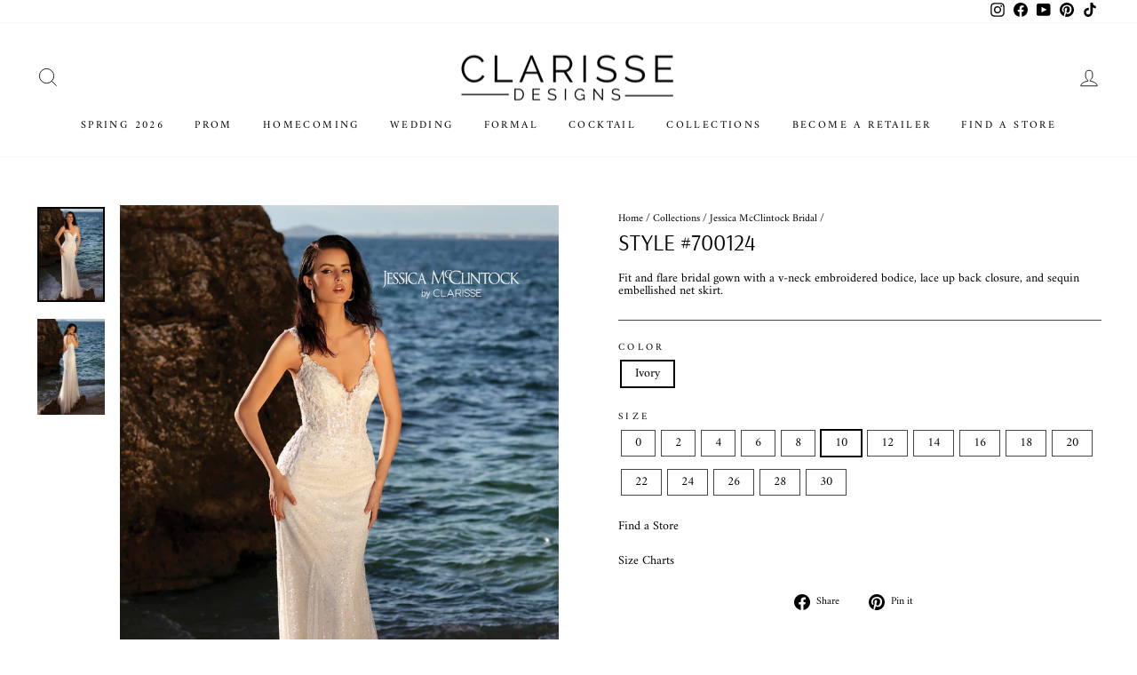

--- FILE ---
content_type: text/html; charset=utf-8
request_url: https://clarisse.com/collections/jessica-mcclintock-bridal/products/style-700124
body_size: 22622
content:
<!doctype html>
<html class="no-js" lang="en" dir="ltr">
<head><meta charset="utf-8">
  <meta http-equiv="X-UA-Compatible" content="IE=edge,chrome=1">
  <meta name="viewport" content="width=device-width,initial-scale=1">
  <meta name="theme-color" content="#16181d">
  <link rel="canonical" href="https://clarisse.com/products/style-700124">
  <link rel="preconnect" href="https://cdn.shopify.com" crossorigin>
  <link rel="preconnect" href="https://fonts.shopifycdn.com" crossorigin>
  <link rel="dns-prefetch" href="https://productreviews.shopifycdn.com">
  <link rel="dns-prefetch" href="https://ajax.googleapis.com">
  <link rel="dns-prefetch" href="https://maps.googleapis.com">
  <link rel="dns-prefetch" href="https://maps.gstatic.com">
  <meta name="google-site-verification" content="F4QY3Y7wfBLR9bViCR-QjdSreEe3eHtfcClfwP_1fNE" /><link rel="shortcut icon" href="//clarisse.com/cdn/shop/files/Frame_14069_32x32.png?v=1688758991" type="image/png" /><title>Style #700124
&ndash; Clarisse Designs
</title>
<meta name="description" content="Fit and flare bridal gown with a v-neck embroidered bodice, lace up back closure, and sequin embellished net skirt."><meta property="og:site_name" content="Clarisse Designs">
  <meta property="og:url" content="https://clarisse.com/products/style-700124">
  <meta property="og:title" content="Style #700124">
  <meta property="og:type" content="product">
  <meta property="og:description" content="Fit and flare bridal gown with a v-neck embroidered bodice, lace up back closure, and sequin embellished net skirt."><meta property="og:image" content="http://clarisse.com/cdn/shop/products/700124-Ivory-F_19e7e2b1-4f7b-411e-98bd-2c2f858a1a49.jpg?v=1742582360">
    <meta property="og:image:secure_url" content="https://clarisse.com/cdn/shop/products/700124-Ivory-F_19e7e2b1-4f7b-411e-98bd-2c2f858a1a49.jpg?v=1742582360">
    <meta property="og:image:width" content="1200">
    <meta property="og:image:height" content="1700"><meta name="twitter:site" content="@">
  <meta name="twitter:card" content="summary_large_image">
  <meta name="twitter:title" content="Style #700124">
  <meta name="twitter:description" content="Fit and flare bridal gown with a v-neck embroidered bodice, lace up back closure, and sequin embellished net skirt.">
<style data-shopify>@font-face {
  font-family: Arsenal;
  font-weight: 400;
  font-style: normal;
  font-display: swap;
  src: url("//clarisse.com/cdn/fonts/arsenal/arsenal_n4.51305299cd12b61bc0400367405b80442269043d.woff2") format("woff2"),
       url("//clarisse.com/cdn/fonts/arsenal/arsenal_n4.93261dd112afca16489c9f1c0d423ccd8a12c0a3.woff") format("woff");
}

  @font-face {
  font-family: Amiri;
  font-weight: 400;
  font-style: normal;
  font-display: swap;
  src: url("//clarisse.com/cdn/fonts/amiri/amiri_n4.fee8c3379b68ea3b9c7241a63b8a252071faad52.woff2") format("woff2"),
       url("//clarisse.com/cdn/fonts/amiri/amiri_n4.94cde4e18ec8ae53bf8f7240b84e1f76ce23772d.woff") format("woff");
}


  
  @font-face {
  font-family: Amiri;
  font-weight: 400;
  font-style: italic;
  font-display: swap;
  src: url("//clarisse.com/cdn/fonts/amiri/amiri_i4.95beacf234505f7529ea2b9b84305503763d41e2.woff2") format("woff2"),
       url("//clarisse.com/cdn/fonts/amiri/amiri_i4.8d0b215ae13ef2acc52deb9eff6cd2c66724cd2c.woff") format("woff");
}

  
</style><link href="//clarisse.com/cdn/shop/t/15/assets/theme.css?v=176508482908543265291740871797" rel="stylesheet" type="text/css" media="all" />
<style data-shopify>:root {
    --typeHeaderPrimary: Arsenal;
    --typeHeaderFallback: sans-serif;
    --typeHeaderSize: 30px;
    --typeHeaderWeight: 400;
    --typeHeaderLineHeight: 0.8;
    --typeHeaderSpacing: 0.0em;

    --typeBasePrimary:Amiri;
    --typeBaseFallback:serif;
    --typeBaseSize: 14px;
    --typeBaseWeight: 400;
    --typeBaseSpacing: 0.0em;
    --typeBaseLineHeight: 1;

    --typeCollectionTitle: 25px;

    --iconWeight: 2px;
    --iconLinecaps: miter;

    
      --buttonRadius: 0px;
    

    --colorGridOverlayOpacity: 0.0;
  }

  .placeholder-content {
    background-image: linear-gradient(100deg, #ffffff 40%, #f7f7f7 63%, #ffffff 79%);
  }</style><script>
    document.documentElement.className = document.documentElement.className.replace('no-js', 'js');

    window.theme = window.theme || {};
    theme.routes = {
      home: "/",
      cart: "/cart.js",
      cartPage: "/cart",
      cartAdd: "/cart/add.js",
      cartChange: "/cart/change.js",
      search: "/search",
      predictive_url: "/search/suggest"
    };
    theme.strings = {
      soldOut: "Sold Out",
      unavailable: "Unavailable",
      inStockLabel: "In stock, ready to ship",
      oneStockLabel: "Low stock - [count] item left",
      otherStockLabel: "Low stock - [count] items left",
      willNotShipUntil: "Ready to ship [date]",
      willBeInStockAfter: "Back in stock [date]",
      waitingForStock: "Inventory on the way",
      savePrice: "Save [saved_amount]",
      cartEmpty: "Your cart is currently empty.",
      cartTermsConfirmation: "You must agree with the terms and conditions of sales to check out",
      searchCollections: "Collections:",
      searchPages: "Pages:",
      searchArticles: "Articles:",
      productFrom: "from ",
      maxQuantity: "You can only have [quantity] of [title] in your cart."
    };
    theme.settings = {
      cartType: "page",
      isCustomerTemplate: false,
      moneyFormat: "${{amount}}",
      saveType: "dollar",
      productImageSize: "portrait",
      productImageCover: true,
      predictiveSearch: true,
      predictiveSearchType: "product,article,page,collection",
      predictiveSearchVendor: false,
      predictiveSearchPrice: false,
      quickView: true,
      themeName: 'Impulse',
      themeVersion: "7.2.0",
      requestPageType: "product"
    };
  </script>

  <script>window.performance && window.performance.mark && window.performance.mark('shopify.content_for_header.start');</script><meta id="shopify-digital-wallet" name="shopify-digital-wallet" content="/72681259325/digital_wallets/dialog">
<link rel="alternate" type="application/json+oembed" href="https://clarisse.com/products/style-700124.oembed">
<script async="async" src="/checkouts/internal/preloads.js?locale=en-US"></script>
<script id="shopify-features" type="application/json">{"accessToken":"e75def11ea77c29252f6781c59521eb2","betas":["rich-media-storefront-analytics"],"domain":"clarisse.com","predictiveSearch":true,"shopId":72681259325,"locale":"en"}</script>
<script>var Shopify = Shopify || {};
Shopify.shop = "clarisse-com.myshopify.com";
Shopify.locale = "en";
Shopify.currency = {"active":"USD","rate":"1.0"};
Shopify.country = "US";
Shopify.theme = {"name":"clarisse-shopify-theme\/main","id":151114645821,"schema_name":"Impulse","schema_version":"7.2.0","theme_store_id":null,"role":"main"};
Shopify.theme.handle = "null";
Shopify.theme.style = {"id":null,"handle":null};
Shopify.cdnHost = "clarisse.com/cdn";
Shopify.routes = Shopify.routes || {};
Shopify.routes.root = "/";</script>
<script type="module">!function(o){(o.Shopify=o.Shopify||{}).modules=!0}(window);</script>
<script>!function(o){function n(){var o=[];function n(){o.push(Array.prototype.slice.apply(arguments))}return n.q=o,n}var t=o.Shopify=o.Shopify||{};t.loadFeatures=n(),t.autoloadFeatures=n()}(window);</script>
<script id="shop-js-analytics" type="application/json">{"pageType":"product"}</script>
<script defer="defer" async type="module" src="//clarisse.com/cdn/shopifycloud/shop-js/modules/v2/client.init-shop-cart-sync_WVOgQShq.en.esm.js"></script>
<script defer="defer" async type="module" src="//clarisse.com/cdn/shopifycloud/shop-js/modules/v2/chunk.common_C_13GLB1.esm.js"></script>
<script defer="defer" async type="module" src="//clarisse.com/cdn/shopifycloud/shop-js/modules/v2/chunk.modal_CLfMGd0m.esm.js"></script>
<script type="module">
  await import("//clarisse.com/cdn/shopifycloud/shop-js/modules/v2/client.init-shop-cart-sync_WVOgQShq.en.esm.js");
await import("//clarisse.com/cdn/shopifycloud/shop-js/modules/v2/chunk.common_C_13GLB1.esm.js");
await import("//clarisse.com/cdn/shopifycloud/shop-js/modules/v2/chunk.modal_CLfMGd0m.esm.js");

  window.Shopify.SignInWithShop?.initShopCartSync?.({"fedCMEnabled":true,"windoidEnabled":true});

</script>
<script>(function() {
  var isLoaded = false;
  function asyncLoad() {
    if (isLoaded) return;
    isLoaded = true;
    var urls = ["https:\/\/cdn.nfcube.com\/instafeed-89807d7f2ca00781c3189f1d7068944c.js?shop=clarisse-com.myshopify.com"];
    for (var i = 0; i < urls.length; i++) {
      var s = document.createElement('script');
      s.type = 'text/javascript';
      s.async = true;
      s.src = urls[i];
      var x = document.getElementsByTagName('script')[0];
      x.parentNode.insertBefore(s, x);
    }
  };
  if(window.attachEvent) {
    window.attachEvent('onload', asyncLoad);
  } else {
    window.addEventListener('load', asyncLoad, false);
  }
})();</script>
<script id="__st">var __st={"a":72681259325,"offset":-18000,"reqid":"9741de4c-f937-41eb-9397-e7c44e761917-1769682419","pageurl":"clarisse.com\/collections\/jessica-mcclintock-bridal\/products\/style-700124","u":"d3ed38fb0821","p":"product","rtyp":"product","rid":8196250829117};</script>
<script>window.ShopifyPaypalV4VisibilityTracking = true;</script>
<script id="captcha-bootstrap">!function(){'use strict';const t='contact',e='account',n='new_comment',o=[[t,t],['blogs',n],['comments',n],[t,'customer']],c=[[e,'customer_login'],[e,'guest_login'],[e,'recover_customer_password'],[e,'create_customer']],r=t=>t.map((([t,e])=>`form[action*='/${t}']:not([data-nocaptcha='true']) input[name='form_type'][value='${e}']`)).join(','),a=t=>()=>t?[...document.querySelectorAll(t)].map((t=>t.form)):[];function s(){const t=[...o],e=r(t);return a(e)}const i='password',u='form_key',d=['recaptcha-v3-token','g-recaptcha-response','h-captcha-response',i],f=()=>{try{return window.sessionStorage}catch{return}},m='__shopify_v',_=t=>t.elements[u];function p(t,e,n=!1){try{const o=window.sessionStorage,c=JSON.parse(o.getItem(e)),{data:r}=function(t){const{data:e,action:n}=t;return t[m]||n?{data:e,action:n}:{data:t,action:n}}(c);for(const[e,n]of Object.entries(r))t.elements[e]&&(t.elements[e].value=n);n&&o.removeItem(e)}catch(o){console.error('form repopulation failed',{error:o})}}const l='form_type',E='cptcha';function T(t){t.dataset[E]=!0}const w=window,h=w.document,L='Shopify',v='ce_forms',y='captcha';let A=!1;((t,e)=>{const n=(g='f06e6c50-85a8-45c8-87d0-21a2b65856fe',I='https://cdn.shopify.com/shopifycloud/storefront-forms-hcaptcha/ce_storefront_forms_captcha_hcaptcha.v1.5.2.iife.js',D={infoText:'Protected by hCaptcha',privacyText:'Privacy',termsText:'Terms'},(t,e,n)=>{const o=w[L][v],c=o.bindForm;if(c)return c(t,g,e,D).then(n);var r;o.q.push([[t,g,e,D],n]),r=I,A||(h.body.append(Object.assign(h.createElement('script'),{id:'captcha-provider',async:!0,src:r})),A=!0)});var g,I,D;w[L]=w[L]||{},w[L][v]=w[L][v]||{},w[L][v].q=[],w[L][y]=w[L][y]||{},w[L][y].protect=function(t,e){n(t,void 0,e),T(t)},Object.freeze(w[L][y]),function(t,e,n,w,h,L){const[v,y,A,g]=function(t,e,n){const i=e?o:[],u=t?c:[],d=[...i,...u],f=r(d),m=r(i),_=r(d.filter((([t,e])=>n.includes(e))));return[a(f),a(m),a(_),s()]}(w,h,L),I=t=>{const e=t.target;return e instanceof HTMLFormElement?e:e&&e.form},D=t=>v().includes(t);t.addEventListener('submit',(t=>{const e=I(t);if(!e)return;const n=D(e)&&!e.dataset.hcaptchaBound&&!e.dataset.recaptchaBound,o=_(e),c=g().includes(e)&&(!o||!o.value);(n||c)&&t.preventDefault(),c&&!n&&(function(t){try{if(!f())return;!function(t){const e=f();if(!e)return;const n=_(t);if(!n)return;const o=n.value;o&&e.removeItem(o)}(t);const e=Array.from(Array(32),(()=>Math.random().toString(36)[2])).join('');!function(t,e){_(t)||t.append(Object.assign(document.createElement('input'),{type:'hidden',name:u})),t.elements[u].value=e}(t,e),function(t,e){const n=f();if(!n)return;const o=[...t.querySelectorAll(`input[type='${i}']`)].map((({name:t})=>t)),c=[...d,...o],r={};for(const[a,s]of new FormData(t).entries())c.includes(a)||(r[a]=s);n.setItem(e,JSON.stringify({[m]:1,action:t.action,data:r}))}(t,e)}catch(e){console.error('failed to persist form',e)}}(e),e.submit())}));const S=(t,e)=>{t&&!t.dataset[E]&&(n(t,e.some((e=>e===t))),T(t))};for(const o of['focusin','change'])t.addEventListener(o,(t=>{const e=I(t);D(e)&&S(e,y())}));const B=e.get('form_key'),M=e.get(l),P=B&&M;t.addEventListener('DOMContentLoaded',(()=>{const t=y();if(P)for(const e of t)e.elements[l].value===M&&p(e,B);[...new Set([...A(),...v().filter((t=>'true'===t.dataset.shopifyCaptcha))])].forEach((e=>S(e,t)))}))}(h,new URLSearchParams(w.location.search),n,t,e,['guest_login'])})(!1,!0)}();</script>
<script integrity="sha256-4kQ18oKyAcykRKYeNunJcIwy7WH5gtpwJnB7kiuLZ1E=" data-source-attribution="shopify.loadfeatures" defer="defer" src="//clarisse.com/cdn/shopifycloud/storefront/assets/storefront/load_feature-a0a9edcb.js" crossorigin="anonymous"></script>
<script data-source-attribution="shopify.dynamic_checkout.dynamic.init">var Shopify=Shopify||{};Shopify.PaymentButton=Shopify.PaymentButton||{isStorefrontPortableWallets:!0,init:function(){window.Shopify.PaymentButton.init=function(){};var t=document.createElement("script");t.src="https://clarisse.com/cdn/shopifycloud/portable-wallets/latest/portable-wallets.en.js",t.type="module",document.head.appendChild(t)}};
</script>
<script data-source-attribution="shopify.dynamic_checkout.buyer_consent">
  function portableWalletsHideBuyerConsent(e){var t=document.getElementById("shopify-buyer-consent"),n=document.getElementById("shopify-subscription-policy-button");t&&n&&(t.classList.add("hidden"),t.setAttribute("aria-hidden","true"),n.removeEventListener("click",e))}function portableWalletsShowBuyerConsent(e){var t=document.getElementById("shopify-buyer-consent"),n=document.getElementById("shopify-subscription-policy-button");t&&n&&(t.classList.remove("hidden"),t.removeAttribute("aria-hidden"),n.addEventListener("click",e))}window.Shopify?.PaymentButton&&(window.Shopify.PaymentButton.hideBuyerConsent=portableWalletsHideBuyerConsent,window.Shopify.PaymentButton.showBuyerConsent=portableWalletsShowBuyerConsent);
</script>
<script data-source-attribution="shopify.dynamic_checkout.cart.bootstrap">document.addEventListener("DOMContentLoaded",(function(){function t(){return document.querySelector("shopify-accelerated-checkout-cart, shopify-accelerated-checkout")}if(t())Shopify.PaymentButton.init();else{new MutationObserver((function(e,n){t()&&(Shopify.PaymentButton.init(),n.disconnect())})).observe(document.body,{childList:!0,subtree:!0})}}));
</script>

<script>window.performance && window.performance.mark && window.performance.mark('shopify.content_for_header.end');</script>

  <script src="//clarisse.com/cdn/shop/t/15/assets/vendor-scripts-v11.js" defer="defer"></script><script src="//clarisse.com/cdn/shop/t/15/assets/theme.js?v=56267209550347032511742812819" defer="defer"></script>
  <script src="//clarisse.com/cdn/shop/t/15/assets/custom.js?v=142569953083695677241742812818" defer="defer"></script>
  <script src="//clarisse.com/cdn/shop/t/15/assets/jquery.min.js?v=153300377539655921971685371408"></script>
<link href="https://monorail-edge.shopifysvc.com" rel="dns-prefetch">
<script>(function(){if ("sendBeacon" in navigator && "performance" in window) {try {var session_token_from_headers = performance.getEntriesByType('navigation')[0].serverTiming.find(x => x.name == '_s').description;} catch {var session_token_from_headers = undefined;}var session_cookie_matches = document.cookie.match(/_shopify_s=([^;]*)/);var session_token_from_cookie = session_cookie_matches && session_cookie_matches.length === 2 ? session_cookie_matches[1] : "";var session_token = session_token_from_headers || session_token_from_cookie || "";function handle_abandonment_event(e) {var entries = performance.getEntries().filter(function(entry) {return /monorail-edge.shopifysvc.com/.test(entry.name);});if (!window.abandonment_tracked && entries.length === 0) {window.abandonment_tracked = true;var currentMs = Date.now();var navigation_start = performance.timing.navigationStart;var payload = {shop_id: 72681259325,url: window.location.href,navigation_start,duration: currentMs - navigation_start,session_token,page_type: "product"};window.navigator.sendBeacon("https://monorail-edge.shopifysvc.com/v1/produce", JSON.stringify({schema_id: "online_store_buyer_site_abandonment/1.1",payload: payload,metadata: {event_created_at_ms: currentMs,event_sent_at_ms: currentMs}}));}}window.addEventListener('pagehide', handle_abandonment_event);}}());</script>
<script id="web-pixels-manager-setup">(function e(e,d,r,n,o){if(void 0===o&&(o={}),!Boolean(null===(a=null===(i=window.Shopify)||void 0===i?void 0:i.analytics)||void 0===a?void 0:a.replayQueue)){var i,a;window.Shopify=window.Shopify||{};var t=window.Shopify;t.analytics=t.analytics||{};var s=t.analytics;s.replayQueue=[],s.publish=function(e,d,r){return s.replayQueue.push([e,d,r]),!0};try{self.performance.mark("wpm:start")}catch(e){}var l=function(){var e={modern:/Edge?\/(1{2}[4-9]|1[2-9]\d|[2-9]\d{2}|\d{4,})\.\d+(\.\d+|)|Firefox\/(1{2}[4-9]|1[2-9]\d|[2-9]\d{2}|\d{4,})\.\d+(\.\d+|)|Chrom(ium|e)\/(9{2}|\d{3,})\.\d+(\.\d+|)|(Maci|X1{2}).+ Version\/(15\.\d+|(1[6-9]|[2-9]\d|\d{3,})\.\d+)([,.]\d+|)( \(\w+\)|)( Mobile\/\w+|) Safari\/|Chrome.+OPR\/(9{2}|\d{3,})\.\d+\.\d+|(CPU[ +]OS|iPhone[ +]OS|CPU[ +]iPhone|CPU IPhone OS|CPU iPad OS)[ +]+(15[._]\d+|(1[6-9]|[2-9]\d|\d{3,})[._]\d+)([._]\d+|)|Android:?[ /-](13[3-9]|1[4-9]\d|[2-9]\d{2}|\d{4,})(\.\d+|)(\.\d+|)|Android.+Firefox\/(13[5-9]|1[4-9]\d|[2-9]\d{2}|\d{4,})\.\d+(\.\d+|)|Android.+Chrom(ium|e)\/(13[3-9]|1[4-9]\d|[2-9]\d{2}|\d{4,})\.\d+(\.\d+|)|SamsungBrowser\/([2-9]\d|\d{3,})\.\d+/,legacy:/Edge?\/(1[6-9]|[2-9]\d|\d{3,})\.\d+(\.\d+|)|Firefox\/(5[4-9]|[6-9]\d|\d{3,})\.\d+(\.\d+|)|Chrom(ium|e)\/(5[1-9]|[6-9]\d|\d{3,})\.\d+(\.\d+|)([\d.]+$|.*Safari\/(?![\d.]+ Edge\/[\d.]+$))|(Maci|X1{2}).+ Version\/(10\.\d+|(1[1-9]|[2-9]\d|\d{3,})\.\d+)([,.]\d+|)( \(\w+\)|)( Mobile\/\w+|) Safari\/|Chrome.+OPR\/(3[89]|[4-9]\d|\d{3,})\.\d+\.\d+|(CPU[ +]OS|iPhone[ +]OS|CPU[ +]iPhone|CPU IPhone OS|CPU iPad OS)[ +]+(10[._]\d+|(1[1-9]|[2-9]\d|\d{3,})[._]\d+)([._]\d+|)|Android:?[ /-](13[3-9]|1[4-9]\d|[2-9]\d{2}|\d{4,})(\.\d+|)(\.\d+|)|Mobile Safari.+OPR\/([89]\d|\d{3,})\.\d+\.\d+|Android.+Firefox\/(13[5-9]|1[4-9]\d|[2-9]\d{2}|\d{4,})\.\d+(\.\d+|)|Android.+Chrom(ium|e)\/(13[3-9]|1[4-9]\d|[2-9]\d{2}|\d{4,})\.\d+(\.\d+|)|Android.+(UC? ?Browser|UCWEB|U3)[ /]?(15\.([5-9]|\d{2,})|(1[6-9]|[2-9]\d|\d{3,})\.\d+)\.\d+|SamsungBrowser\/(5\.\d+|([6-9]|\d{2,})\.\d+)|Android.+MQ{2}Browser\/(14(\.(9|\d{2,})|)|(1[5-9]|[2-9]\d|\d{3,})(\.\d+|))(\.\d+|)|K[Aa][Ii]OS\/(3\.\d+|([4-9]|\d{2,})\.\d+)(\.\d+|)/},d=e.modern,r=e.legacy,n=navigator.userAgent;return n.match(d)?"modern":n.match(r)?"legacy":"unknown"}(),u="modern"===l?"modern":"legacy",c=(null!=n?n:{modern:"",legacy:""})[u],f=function(e){return[e.baseUrl,"/wpm","/b",e.hashVersion,"modern"===e.buildTarget?"m":"l",".js"].join("")}({baseUrl:d,hashVersion:r,buildTarget:u}),m=function(e){var d=e.version,r=e.bundleTarget,n=e.surface,o=e.pageUrl,i=e.monorailEndpoint;return{emit:function(e){var a=e.status,t=e.errorMsg,s=(new Date).getTime(),l=JSON.stringify({metadata:{event_sent_at_ms:s},events:[{schema_id:"web_pixels_manager_load/3.1",payload:{version:d,bundle_target:r,page_url:o,status:a,surface:n,error_msg:t},metadata:{event_created_at_ms:s}}]});if(!i)return console&&console.warn&&console.warn("[Web Pixels Manager] No Monorail endpoint provided, skipping logging."),!1;try{return self.navigator.sendBeacon.bind(self.navigator)(i,l)}catch(e){}var u=new XMLHttpRequest;try{return u.open("POST",i,!0),u.setRequestHeader("Content-Type","text/plain"),u.send(l),!0}catch(e){return console&&console.warn&&console.warn("[Web Pixels Manager] Got an unhandled error while logging to Monorail."),!1}}}}({version:r,bundleTarget:l,surface:e.surface,pageUrl:self.location.href,monorailEndpoint:e.monorailEndpoint});try{o.browserTarget=l,function(e){var d=e.src,r=e.async,n=void 0===r||r,o=e.onload,i=e.onerror,a=e.sri,t=e.scriptDataAttributes,s=void 0===t?{}:t,l=document.createElement("script"),u=document.querySelector("head"),c=document.querySelector("body");if(l.async=n,l.src=d,a&&(l.integrity=a,l.crossOrigin="anonymous"),s)for(var f in s)if(Object.prototype.hasOwnProperty.call(s,f))try{l.dataset[f]=s[f]}catch(e){}if(o&&l.addEventListener("load",o),i&&l.addEventListener("error",i),u)u.appendChild(l);else{if(!c)throw new Error("Did not find a head or body element to append the script");c.appendChild(l)}}({src:f,async:!0,onload:function(){if(!function(){var e,d;return Boolean(null===(d=null===(e=window.Shopify)||void 0===e?void 0:e.analytics)||void 0===d?void 0:d.initialized)}()){var d=window.webPixelsManager.init(e)||void 0;if(d){var r=window.Shopify.analytics;r.replayQueue.forEach((function(e){var r=e[0],n=e[1],o=e[2];d.publishCustomEvent(r,n,o)})),r.replayQueue=[],r.publish=d.publishCustomEvent,r.visitor=d.visitor,r.initialized=!0}}},onerror:function(){return m.emit({status:"failed",errorMsg:"".concat(f," has failed to load")})},sri:function(e){var d=/^sha384-[A-Za-z0-9+/=]+$/;return"string"==typeof e&&d.test(e)}(c)?c:"",scriptDataAttributes:o}),m.emit({status:"loading"})}catch(e){m.emit({status:"failed",errorMsg:(null==e?void 0:e.message)||"Unknown error"})}}})({shopId: 72681259325,storefrontBaseUrl: "https://clarisse.com",extensionsBaseUrl: "https://extensions.shopifycdn.com/cdn/shopifycloud/web-pixels-manager",monorailEndpoint: "https://monorail-edge.shopifysvc.com/unstable/produce_batch",surface: "storefront-renderer",enabledBetaFlags: ["2dca8a86"],webPixelsConfigList: [{"id":"shopify-app-pixel","configuration":"{}","eventPayloadVersion":"v1","runtimeContext":"STRICT","scriptVersion":"0450","apiClientId":"shopify-pixel","type":"APP","privacyPurposes":["ANALYTICS","MARKETING"]},{"id":"shopify-custom-pixel","eventPayloadVersion":"v1","runtimeContext":"LAX","scriptVersion":"0450","apiClientId":"shopify-pixel","type":"CUSTOM","privacyPurposes":["ANALYTICS","MARKETING"]}],isMerchantRequest: false,initData: {"shop":{"name":"Clarisse Designs","paymentSettings":{"currencyCode":"USD"},"myshopifyDomain":"clarisse-com.myshopify.com","countryCode":"US","storefrontUrl":"https:\/\/clarisse.com"},"customer":null,"cart":null,"checkout":null,"productVariants":[{"price":{"amount":165.0,"currencyCode":"USD"},"product":{"title":"Style #700124","vendor":"Jessica McClintock","id":"8196250829117","untranslatedTitle":"Style #700124","url":"\/products\/style-700124","type":"Wedding Dresses"},"id":"50729590456637","image":{"src":"\/\/clarisse.com\/cdn\/shop\/products\/700124-Ivory-F_19e7e2b1-4f7b-411e-98bd-2c2f858a1a49.jpg?v=1742582360"},"sku":"700124-Ivory-0","title":"Ivory \/ 0","untranslatedTitle":"Ivory \/ 0"},{"price":{"amount":165.0,"currencyCode":"USD"},"product":{"title":"Style #700124","vendor":"Jessica McClintock","id":"8196250829117","untranslatedTitle":"Style #700124","url":"\/products\/style-700124","type":"Wedding Dresses"},"id":"50729590489405","image":{"src":"\/\/clarisse.com\/cdn\/shop\/products\/700124-Ivory-F_19e7e2b1-4f7b-411e-98bd-2c2f858a1a49.jpg?v=1742582360"},"sku":"700124-Ivory-2","title":"Ivory \/ 2","untranslatedTitle":"Ivory \/ 2"},{"price":{"amount":165.0,"currencyCode":"USD"},"product":{"title":"Style #700124","vendor":"Jessica McClintock","id":"8196250829117","untranslatedTitle":"Style #700124","url":"\/products\/style-700124","type":"Wedding Dresses"},"id":"50037905129789","image":{"src":"\/\/clarisse.com\/cdn\/shop\/products\/700124-Ivory-F_19e7e2b1-4f7b-411e-98bd-2c2f858a1a49.jpg?v=1742582360"},"sku":"700124-Ivory-4","title":"Ivory \/ 4","untranslatedTitle":"Ivory \/ 4"},{"price":{"amount":165.0,"currencyCode":"USD"},"product":{"title":"Style #700124","vendor":"Jessica McClintock","id":"8196250829117","untranslatedTitle":"Style #700124","url":"\/products\/style-700124","type":"Wedding Dresses"},"id":"50037905162557","image":{"src":"\/\/clarisse.com\/cdn\/shop\/products\/700124-Ivory-F_19e7e2b1-4f7b-411e-98bd-2c2f858a1a49.jpg?v=1742582360"},"sku":"700124-Ivory-6","title":"Ivory \/ 6","untranslatedTitle":"Ivory \/ 6"},{"price":{"amount":165.0,"currencyCode":"USD"},"product":{"title":"Style #700124","vendor":"Jessica McClintock","id":"8196250829117","untranslatedTitle":"Style #700124","url":"\/products\/style-700124","type":"Wedding Dresses"},"id":"50037905195325","image":{"src":"\/\/clarisse.com\/cdn\/shop\/products\/700124-Ivory-F_19e7e2b1-4f7b-411e-98bd-2c2f858a1a49.jpg?v=1742582360"},"sku":"700124-Ivory-8","title":"Ivory \/ 8","untranslatedTitle":"Ivory \/ 8"},{"price":{"amount":165.0,"currencyCode":"USD"},"product":{"title":"Style #700124","vendor":"Jessica McClintock","id":"8196250829117","untranslatedTitle":"Style #700124","url":"\/products\/style-700124","type":"Wedding Dresses"},"id":"50037905228093","image":{"src":"\/\/clarisse.com\/cdn\/shop\/products\/700124-Ivory-F_19e7e2b1-4f7b-411e-98bd-2c2f858a1a49.jpg?v=1742582360"},"sku":"700124-Ivory-10","title":"Ivory \/ 10","untranslatedTitle":"Ivory \/ 10"},{"price":{"amount":165.0,"currencyCode":"USD"},"product":{"title":"Style #700124","vendor":"Jessica McClintock","id":"8196250829117","untranslatedTitle":"Style #700124","url":"\/products\/style-700124","type":"Wedding Dresses"},"id":"50037905260861","image":{"src":"\/\/clarisse.com\/cdn\/shop\/products\/700124-Ivory-F_19e7e2b1-4f7b-411e-98bd-2c2f858a1a49.jpg?v=1742582360"},"sku":"700124-Ivory-12","title":"Ivory \/ 12","untranslatedTitle":"Ivory \/ 12"},{"price":{"amount":165.0,"currencyCode":"USD"},"product":{"title":"Style #700124","vendor":"Jessica McClintock","id":"8196250829117","untranslatedTitle":"Style #700124","url":"\/products\/style-700124","type":"Wedding Dresses"},"id":"50037905293629","image":{"src":"\/\/clarisse.com\/cdn\/shop\/products\/700124-Ivory-F_19e7e2b1-4f7b-411e-98bd-2c2f858a1a49.jpg?v=1742582360"},"sku":"700124-Ivory-14","title":"Ivory \/ 14","untranslatedTitle":"Ivory \/ 14"},{"price":{"amount":165.0,"currencyCode":"USD"},"product":{"title":"Style #700124","vendor":"Jessica McClintock","id":"8196250829117","untranslatedTitle":"Style #700124","url":"\/products\/style-700124","type":"Wedding Dresses"},"id":"50037905326397","image":{"src":"\/\/clarisse.com\/cdn\/shop\/products\/700124-Ivory-F_19e7e2b1-4f7b-411e-98bd-2c2f858a1a49.jpg?v=1742582360"},"sku":"700124-Ivory-16","title":"Ivory \/ 16","untranslatedTitle":"Ivory \/ 16"},{"price":{"amount":165.0,"currencyCode":"USD"},"product":{"title":"Style #700124","vendor":"Jessica McClintock","id":"8196250829117","untranslatedTitle":"Style #700124","url":"\/products\/style-700124","type":"Wedding Dresses"},"id":"50037905359165","image":{"src":"\/\/clarisse.com\/cdn\/shop\/products\/700124-Ivory-F_19e7e2b1-4f7b-411e-98bd-2c2f858a1a49.jpg?v=1742582360"},"sku":"700124-Ivory-18","title":"Ivory \/ 18","untranslatedTitle":"Ivory \/ 18"},{"price":{"amount":165.0,"currencyCode":"USD"},"product":{"title":"Style #700124","vendor":"Jessica McClintock","id":"8196250829117","untranslatedTitle":"Style #700124","url":"\/products\/style-700124","type":"Wedding Dresses"},"id":"50729590522173","image":{"src":"\/\/clarisse.com\/cdn\/shop\/products\/700124-Ivory-F_19e7e2b1-4f7b-411e-98bd-2c2f858a1a49.jpg?v=1742582360"},"sku":"700124-Ivory-20","title":"Ivory \/ 20","untranslatedTitle":"Ivory \/ 20"},{"price":{"amount":165.0,"currencyCode":"USD"},"product":{"title":"Style #700124","vendor":"Jessica McClintock","id":"8196250829117","untranslatedTitle":"Style #700124","url":"\/products\/style-700124","type":"Wedding Dresses"},"id":"50729590554941","image":{"src":"\/\/clarisse.com\/cdn\/shop\/products\/700124-Ivory-F_19e7e2b1-4f7b-411e-98bd-2c2f858a1a49.jpg?v=1742582360"},"sku":"700124-Ivory-22","title":"Ivory \/ 22","untranslatedTitle":"Ivory \/ 22"},{"price":{"amount":165.0,"currencyCode":"USD"},"product":{"title":"Style #700124","vendor":"Jessica McClintock","id":"8196250829117","untranslatedTitle":"Style #700124","url":"\/products\/style-700124","type":"Wedding Dresses"},"id":"50729590587709","image":{"src":"\/\/clarisse.com\/cdn\/shop\/products\/700124-Ivory-F_19e7e2b1-4f7b-411e-98bd-2c2f858a1a49.jpg?v=1742582360"},"sku":"700124-Ivory-24","title":"Ivory \/ 24","untranslatedTitle":"Ivory \/ 24"},{"price":{"amount":165.0,"currencyCode":"USD"},"product":{"title":"Style #700124","vendor":"Jessica McClintock","id":"8196250829117","untranslatedTitle":"Style #700124","url":"\/products\/style-700124","type":"Wedding Dresses"},"id":"50729590620477","image":{"src":"\/\/clarisse.com\/cdn\/shop\/products\/700124-Ivory-F_19e7e2b1-4f7b-411e-98bd-2c2f858a1a49.jpg?v=1742582360"},"sku":"700124-Ivory-26","title":"Ivory \/ 26","untranslatedTitle":"Ivory \/ 26"},{"price":{"amount":165.0,"currencyCode":"USD"},"product":{"title":"Style #700124","vendor":"Jessica McClintock","id":"8196250829117","untranslatedTitle":"Style #700124","url":"\/products\/style-700124","type":"Wedding Dresses"},"id":"50729590653245","image":{"src":"\/\/clarisse.com\/cdn\/shop\/products\/700124-Ivory-F_19e7e2b1-4f7b-411e-98bd-2c2f858a1a49.jpg?v=1742582360"},"sku":"700124-Ivory-28","title":"Ivory \/ 28","untranslatedTitle":"Ivory \/ 28"},{"price":{"amount":165.0,"currencyCode":"USD"},"product":{"title":"Style #700124","vendor":"Jessica McClintock","id":"8196250829117","untranslatedTitle":"Style #700124","url":"\/products\/style-700124","type":"Wedding Dresses"},"id":"50729590686013","image":{"src":"\/\/clarisse.com\/cdn\/shop\/products\/700124-Ivory-F_19e7e2b1-4f7b-411e-98bd-2c2f858a1a49.jpg?v=1742582360"},"sku":"700124-Ivory-30","title":"Ivory \/ 30","untranslatedTitle":"Ivory \/ 30"}],"purchasingCompany":null},},"https://clarisse.com/cdn","1d2a099fw23dfb22ep557258f5m7a2edbae",{"modern":"","legacy":""},{"shopId":"72681259325","storefrontBaseUrl":"https:\/\/clarisse.com","extensionBaseUrl":"https:\/\/extensions.shopifycdn.com\/cdn\/shopifycloud\/web-pixels-manager","surface":"storefront-renderer","enabledBetaFlags":"[\"2dca8a86\"]","isMerchantRequest":"false","hashVersion":"1d2a099fw23dfb22ep557258f5m7a2edbae","publish":"custom","events":"[[\"page_viewed\",{}],[\"product_viewed\",{\"productVariant\":{\"price\":{\"amount\":165.0,\"currencyCode\":\"USD\"},\"product\":{\"title\":\"Style #700124\",\"vendor\":\"Jessica McClintock\",\"id\":\"8196250829117\",\"untranslatedTitle\":\"Style #700124\",\"url\":\"\/products\/style-700124\",\"type\":\"Wedding Dresses\"},\"id\":\"50037905228093\",\"image\":{\"src\":\"\/\/clarisse.com\/cdn\/shop\/products\/700124-Ivory-F_19e7e2b1-4f7b-411e-98bd-2c2f858a1a49.jpg?v=1742582360\"},\"sku\":\"700124-Ivory-10\",\"title\":\"Ivory \/ 10\",\"untranslatedTitle\":\"Ivory \/ 10\"}}]]"});</script><script>
  window.ShopifyAnalytics = window.ShopifyAnalytics || {};
  window.ShopifyAnalytics.meta = window.ShopifyAnalytics.meta || {};
  window.ShopifyAnalytics.meta.currency = 'USD';
  var meta = {"product":{"id":8196250829117,"gid":"gid:\/\/shopify\/Product\/8196250829117","vendor":"Jessica McClintock","type":"Wedding Dresses","handle":"style-700124","variants":[{"id":50729590456637,"price":16500,"name":"Style #700124 - Ivory \/ 0","public_title":"Ivory \/ 0","sku":"700124-Ivory-0"},{"id":50729590489405,"price":16500,"name":"Style #700124 - Ivory \/ 2","public_title":"Ivory \/ 2","sku":"700124-Ivory-2"},{"id":50037905129789,"price":16500,"name":"Style #700124 - Ivory \/ 4","public_title":"Ivory \/ 4","sku":"700124-Ivory-4"},{"id":50037905162557,"price":16500,"name":"Style #700124 - Ivory \/ 6","public_title":"Ivory \/ 6","sku":"700124-Ivory-6"},{"id":50037905195325,"price":16500,"name":"Style #700124 - Ivory \/ 8","public_title":"Ivory \/ 8","sku":"700124-Ivory-8"},{"id":50037905228093,"price":16500,"name":"Style #700124 - Ivory \/ 10","public_title":"Ivory \/ 10","sku":"700124-Ivory-10"},{"id":50037905260861,"price":16500,"name":"Style #700124 - Ivory \/ 12","public_title":"Ivory \/ 12","sku":"700124-Ivory-12"},{"id":50037905293629,"price":16500,"name":"Style #700124 - Ivory \/ 14","public_title":"Ivory \/ 14","sku":"700124-Ivory-14"},{"id":50037905326397,"price":16500,"name":"Style #700124 - Ivory \/ 16","public_title":"Ivory \/ 16","sku":"700124-Ivory-16"},{"id":50037905359165,"price":16500,"name":"Style #700124 - Ivory \/ 18","public_title":"Ivory \/ 18","sku":"700124-Ivory-18"},{"id":50729590522173,"price":16500,"name":"Style #700124 - Ivory \/ 20","public_title":"Ivory \/ 20","sku":"700124-Ivory-20"},{"id":50729590554941,"price":16500,"name":"Style #700124 - Ivory \/ 22","public_title":"Ivory \/ 22","sku":"700124-Ivory-22"},{"id":50729590587709,"price":16500,"name":"Style #700124 - Ivory \/ 24","public_title":"Ivory \/ 24","sku":"700124-Ivory-24"},{"id":50729590620477,"price":16500,"name":"Style #700124 - Ivory \/ 26","public_title":"Ivory \/ 26","sku":"700124-Ivory-26"},{"id":50729590653245,"price":16500,"name":"Style #700124 - Ivory \/ 28","public_title":"Ivory \/ 28","sku":"700124-Ivory-28"},{"id":50729590686013,"price":16500,"name":"Style #700124 - Ivory \/ 30","public_title":"Ivory \/ 30","sku":"700124-Ivory-30"}],"remote":false},"page":{"pageType":"product","resourceType":"product","resourceId":8196250829117,"requestId":"9741de4c-f937-41eb-9397-e7c44e761917-1769682419"}};
  for (var attr in meta) {
    window.ShopifyAnalytics.meta[attr] = meta[attr];
  }
</script>
<script class="analytics">
  (function () {
    var customDocumentWrite = function(content) {
      var jquery = null;

      if (window.jQuery) {
        jquery = window.jQuery;
      } else if (window.Checkout && window.Checkout.$) {
        jquery = window.Checkout.$;
      }

      if (jquery) {
        jquery('body').append(content);
      }
    };

    var hasLoggedConversion = function(token) {
      if (token) {
        return document.cookie.indexOf('loggedConversion=' + token) !== -1;
      }
      return false;
    }

    var setCookieIfConversion = function(token) {
      if (token) {
        var twoMonthsFromNow = new Date(Date.now());
        twoMonthsFromNow.setMonth(twoMonthsFromNow.getMonth() + 2);

        document.cookie = 'loggedConversion=' + token + '; expires=' + twoMonthsFromNow;
      }
    }

    var trekkie = window.ShopifyAnalytics.lib = window.trekkie = window.trekkie || [];
    if (trekkie.integrations) {
      return;
    }
    trekkie.methods = [
      'identify',
      'page',
      'ready',
      'track',
      'trackForm',
      'trackLink'
    ];
    trekkie.factory = function(method) {
      return function() {
        var args = Array.prototype.slice.call(arguments);
        args.unshift(method);
        trekkie.push(args);
        return trekkie;
      };
    };
    for (var i = 0; i < trekkie.methods.length; i++) {
      var key = trekkie.methods[i];
      trekkie[key] = trekkie.factory(key);
    }
    trekkie.load = function(config) {
      trekkie.config = config || {};
      trekkie.config.initialDocumentCookie = document.cookie;
      var first = document.getElementsByTagName('script')[0];
      var script = document.createElement('script');
      script.type = 'text/javascript';
      script.onerror = function(e) {
        var scriptFallback = document.createElement('script');
        scriptFallback.type = 'text/javascript';
        scriptFallback.onerror = function(error) {
                var Monorail = {
      produce: function produce(monorailDomain, schemaId, payload) {
        var currentMs = new Date().getTime();
        var event = {
          schema_id: schemaId,
          payload: payload,
          metadata: {
            event_created_at_ms: currentMs,
            event_sent_at_ms: currentMs
          }
        };
        return Monorail.sendRequest("https://" + monorailDomain + "/v1/produce", JSON.stringify(event));
      },
      sendRequest: function sendRequest(endpointUrl, payload) {
        // Try the sendBeacon API
        if (window && window.navigator && typeof window.navigator.sendBeacon === 'function' && typeof window.Blob === 'function' && !Monorail.isIos12()) {
          var blobData = new window.Blob([payload], {
            type: 'text/plain'
          });

          if (window.navigator.sendBeacon(endpointUrl, blobData)) {
            return true;
          } // sendBeacon was not successful

        } // XHR beacon

        var xhr = new XMLHttpRequest();

        try {
          xhr.open('POST', endpointUrl);
          xhr.setRequestHeader('Content-Type', 'text/plain');
          xhr.send(payload);
        } catch (e) {
          console.log(e);
        }

        return false;
      },
      isIos12: function isIos12() {
        return window.navigator.userAgent.lastIndexOf('iPhone; CPU iPhone OS 12_') !== -1 || window.navigator.userAgent.lastIndexOf('iPad; CPU OS 12_') !== -1;
      }
    };
    Monorail.produce('monorail-edge.shopifysvc.com',
      'trekkie_storefront_load_errors/1.1',
      {shop_id: 72681259325,
      theme_id: 151114645821,
      app_name: "storefront",
      context_url: window.location.href,
      source_url: "//clarisse.com/cdn/s/trekkie.storefront.a804e9514e4efded663580eddd6991fcc12b5451.min.js"});

        };
        scriptFallback.async = true;
        scriptFallback.src = '//clarisse.com/cdn/s/trekkie.storefront.a804e9514e4efded663580eddd6991fcc12b5451.min.js';
        first.parentNode.insertBefore(scriptFallback, first);
      };
      script.async = true;
      script.src = '//clarisse.com/cdn/s/trekkie.storefront.a804e9514e4efded663580eddd6991fcc12b5451.min.js';
      first.parentNode.insertBefore(script, first);
    };
    trekkie.load(
      {"Trekkie":{"appName":"storefront","development":false,"defaultAttributes":{"shopId":72681259325,"isMerchantRequest":null,"themeId":151114645821,"themeCityHash":"17540331052096939808","contentLanguage":"en","currency":"USD","eventMetadataId":"925c7757-b83b-4f60-931b-ec8717fa6295"},"isServerSideCookieWritingEnabled":true,"monorailRegion":"shop_domain","enabledBetaFlags":["65f19447","b5387b81"]},"Session Attribution":{},"S2S":{"facebookCapiEnabled":false,"source":"trekkie-storefront-renderer","apiClientId":580111}}
    );

    var loaded = false;
    trekkie.ready(function() {
      if (loaded) return;
      loaded = true;

      window.ShopifyAnalytics.lib = window.trekkie;

      var originalDocumentWrite = document.write;
      document.write = customDocumentWrite;
      try { window.ShopifyAnalytics.merchantGoogleAnalytics.call(this); } catch(error) {};
      document.write = originalDocumentWrite;

      window.ShopifyAnalytics.lib.page(null,{"pageType":"product","resourceType":"product","resourceId":8196250829117,"requestId":"9741de4c-f937-41eb-9397-e7c44e761917-1769682419","shopifyEmitted":true});

      var match = window.location.pathname.match(/checkouts\/(.+)\/(thank_you|post_purchase)/)
      var token = match? match[1]: undefined;
      if (!hasLoggedConversion(token)) {
        setCookieIfConversion(token);
        window.ShopifyAnalytics.lib.track("Viewed Product",{"currency":"USD","variantId":50729590456637,"productId":8196250829117,"productGid":"gid:\/\/shopify\/Product\/8196250829117","name":"Style #700124 - Ivory \/ 0","price":"165.00","sku":"700124-Ivory-0","brand":"Jessica McClintock","variant":"Ivory \/ 0","category":"Wedding Dresses","nonInteraction":true,"remote":false},undefined,undefined,{"shopifyEmitted":true});
      window.ShopifyAnalytics.lib.track("monorail:\/\/trekkie_storefront_viewed_product\/1.1",{"currency":"USD","variantId":50729590456637,"productId":8196250829117,"productGid":"gid:\/\/shopify\/Product\/8196250829117","name":"Style #700124 - Ivory \/ 0","price":"165.00","sku":"700124-Ivory-0","brand":"Jessica McClintock","variant":"Ivory \/ 0","category":"Wedding Dresses","nonInteraction":true,"remote":false,"referer":"https:\/\/clarisse.com\/collections\/jessica-mcclintock-bridal\/products\/style-700124"});
      }
    });


        var eventsListenerScript = document.createElement('script');
        eventsListenerScript.async = true;
        eventsListenerScript.src = "//clarisse.com/cdn/shopifycloud/storefront/assets/shop_events_listener-3da45d37.js";
        document.getElementsByTagName('head')[0].appendChild(eventsListenerScript);

})();</script>
<script
  defer
  src="https://clarisse.com/cdn/shopifycloud/perf-kit/shopify-perf-kit-3.1.0.min.js"
  data-application="storefront-renderer"
  data-shop-id="72681259325"
  data-render-region="gcp-us-central1"
  data-page-type="product"
  data-theme-instance-id="151114645821"
  data-theme-name="Impulse"
  data-theme-version="7.2.0"
  data-monorail-region="shop_domain"
  data-resource-timing-sampling-rate="10"
  data-shs="true"
  data-shs-beacon="true"
  data-shs-export-with-fetch="true"
  data-shs-logs-sample-rate="1"
  data-shs-beacon-endpoint="https://clarisse.com/api/collect"
></script>
</head>

<body class="template-product" data-is-customer="false" data-center-text="true" data-button_style="square" data-type_header_capitalize="true" data-type_headers_align_text="true" data-type_product_capitalize="true" data-swatch_style="square" data-disable-animations="true">
  <a class="in-page-link visually-hidden skip-link" href="#MainContent">Skip to content</a>

  <div id="PageContainer" class="page-container">
    <div class="transition-body"><!-- BEGIN sections: header-group -->
<div id="shopify-section-sections--19263869255997__header" class="shopify-section shopify-section-group-header-group">

<div id="NavDrawer" class="drawer drawer--left">
  <div class="drawer__contents">
    <div class="drawer__fixed-header">
      <div class="drawer__header appear-animation appear-delay-1">
        <div class="h2 drawer__title"></div>
        <div class="drawer__close">
          <button type="button" class="drawer__close-button js-drawer-close">
            <svg aria-hidden="true" focusable="false" role="presentation" class="icon icon-close" viewBox="0 0 64 64"><path d="M19 17.61l27.12 27.13m0-27.12L19 44.74"/></svg>
            <span class="icon__fallback-text">Close menu</span>
          </button>
        </div>
      </div>
    </div>
    <div class="drawer__scrollable">
      <ul class="mobile-nav" role="navigation" aria-label="Primary">
<li class="mobile-nav__item appear-animation appear-delay-2"><a href="/collections/spring-2026" class="mobile-nav__link mobile-nav__link--top-level">Spring 2026</a></li>
<li class="mobile-nav__item appear-animation appear-delay-3"><a href="/collections/prom-dresses" class="mobile-nav__link mobile-nav__link--top-level">Prom</a></li>
<li class="mobile-nav__item appear-animation appear-delay-4"><a href="/collections/homecoming" class="mobile-nav__link mobile-nav__link--top-level">Homecoming</a></li>
<li class="mobile-nav__item appear-animation appear-delay-5"><div class="mobile-nav__has-sublist"><a href="/collections/wedding-dresses"
                    class="mobile-nav__link mobile-nav__link--top-level"
                    id="Label-collections-wedding-dresses4"
                    >
                    Wedding
                  </a>
                  <div class="mobile-nav__toggle">
                    <button type="button"
                      aria-controls="Linklist-collections-wedding-dresses4" aria-open="true"
                      aria-labelledby="Label-collections-wedding-dresses4"
                      class="collapsible-trigger collapsible--auto-height is-open"><span class="collapsible-trigger__icon collapsible-trigger__icon--open" role="presentation">
  <svg aria-hidden="true" focusable="false" role="presentation" class="icon icon--wide icon-chevron-down" viewBox="0 0 28 16"><path d="M1.57 1.59l12.76 12.77L27.1 1.59" stroke-width="2" stroke="#000" fill="none" fill-rule="evenodd"/></svg>
</span>
</button>
                  </div></div><div id="Linklist-collections-wedding-dresses4"
                class="mobile-nav__sublist collapsible-content collapsible-content--all is-open"
                style="height: auto;">
                <div class="collapsible-content__inner">
                  <ul class="mobile-nav__sublist"><li class="mobile-nav__item">
                        <div class="mobile-nav__child-item"><a href="/collections/wedding-dresses"
                              class="mobile-nav__link"
                              id="Sublabel-collections-wedding-dresses1"
                              >
                              All Wedding Dresses
                            </a></div></li><li class="mobile-nav__item">
                        <div class="mobile-nav__child-item"><a href="/collections/jessica-mcclintock-bridal"
                              class="mobile-nav__link"
                              id="Sublabel-collections-jessica-mcclintock-bridal2"
                              data-active="true">
                              Jessica McClintock Bridal
                            </a></div></li><li class="mobile-nav__item">
                        <div class="mobile-nav__child-item"><a href="/collections/verra-valle-bridal"
                              class="mobile-nav__link"
                              id="Sublabel-collections-verra-valle-bridal3"
                              >
                              Verra Valle Bridal
                            </a></div></li><li class="mobile-nav__item">
                        <div class="mobile-nav__child-item"><a href="/collections/white-collection"
                              class="mobile-nav__link"
                              id="Sublabel-collections-white-collection4"
                              >
                              White Collection
                            </a></div></li><li class="mobile-nav__item">
                        <div class="mobile-nav__child-item"><a href="/collections/mother-of-bride-dresses"
                              class="mobile-nav__link"
                              id="Sublabel-collections-mother-of-bride-dresses5"
                              >
                              Mother of the Bride
                            </a></div></li><li class="mobile-nav__item">
                        <div class="mobile-nav__child-item"><a href="/collections/wedding-guest-dresses"
                              class="mobile-nav__link"
                              id="Sublabel-collections-wedding-guest-dresses6"
                              >
                              Wedding Guest Dresses
                            </a></div></li></ul>
                </div>
              </div></li>
<li class="mobile-nav__item appear-animation appear-delay-6"><a href="/collections/formal-dresses/Formal-Dresses" class="mobile-nav__link mobile-nav__link--top-level">Formal</a></li>
<li class="mobile-nav__item appear-animation appear-delay-7"><a href="/collections/cocktail-dresses" class="mobile-nav__link mobile-nav__link--top-level">Cocktail</a></li>
<li class="mobile-nav__item appear-animation appear-delay-8"><a href="/pages/catalogs" class="mobile-nav__link mobile-nav__link--top-level">Collections</a></li>
<li class="mobile-nav__item appear-animation appear-delay-9"><a href="/pages/become-an-authorized-retailer" class="mobile-nav__link mobile-nav__link--top-level">Become a Retailer</a></li>
<li class="mobile-nav__item appear-animation appear-delay-10"><a href="/pages/store-locator" class="mobile-nav__link mobile-nav__link--top-level">Find a Store</a></li><li class="mobile-nav__item mobile-nav__item--secondary">
            <div class="grid"><div class="grid__item one-half appear-animation appear-delay-11">
                  <a href="/account" class="mobile-nav__link">Log in
</a>
                </div></div>
          </li></ul><ul class="mobile-nav__social appear-animation appear-delay-12"><li class="mobile-nav__social-item">
            <a target="_blank" rel="noopener" href="https://www.instagram.com/clarissedesigns/" title="Clarisse Designs on Instagram">
              <svg aria-hidden="true" focusable="false" role="presentation" class="icon icon-instagram" viewBox="0 0 32 32"><path fill="#444" d="M16 3.094c4.206 0 4.7.019 6.363.094 1.538.069 2.369.325 2.925.544.738.287 1.262.625 1.813 1.175s.894 1.075 1.175 1.813c.212.556.475 1.387.544 2.925.075 1.662.094 2.156.094 6.363s-.019 4.7-.094 6.363c-.069 1.538-.325 2.369-.544 2.925-.288.738-.625 1.262-1.175 1.813s-1.075.894-1.813 1.175c-.556.212-1.387.475-2.925.544-1.663.075-2.156.094-6.363.094s-4.7-.019-6.363-.094c-1.537-.069-2.369-.325-2.925-.544-.737-.288-1.263-.625-1.813-1.175s-.894-1.075-1.175-1.813c-.212-.556-.475-1.387-.544-2.925-.075-1.663-.094-2.156-.094-6.363s.019-4.7.094-6.363c.069-1.537.325-2.369.544-2.925.287-.737.625-1.263 1.175-1.813s1.075-.894 1.813-1.175c.556-.212 1.388-.475 2.925-.544 1.662-.081 2.156-.094 6.363-.094zm0-2.838c-4.275 0-4.813.019-6.494.094-1.675.075-2.819.344-3.819.731-1.037.4-1.913.944-2.788 1.819S1.486 4.656 1.08 5.688c-.387 1-.656 2.144-.731 3.825-.075 1.675-.094 2.213-.094 6.488s.019 4.813.094 6.494c.075 1.675.344 2.819.731 3.825.4 1.038.944 1.913 1.819 2.788s1.756 1.413 2.788 1.819c1 .387 2.144.656 3.825.731s2.213.094 6.494.094 4.813-.019 6.494-.094c1.675-.075 2.819-.344 3.825-.731 1.038-.4 1.913-.944 2.788-1.819s1.413-1.756 1.819-2.788c.387-1 .656-2.144.731-3.825s.094-2.212.094-6.494-.019-4.813-.094-6.494c-.075-1.675-.344-2.819-.731-3.825-.4-1.038-.944-1.913-1.819-2.788s-1.756-1.413-2.788-1.819c-1-.387-2.144-.656-3.825-.731C20.812.275 20.275.256 16 .256z"/><path fill="#444" d="M16 7.912a8.088 8.088 0 0 0 0 16.175c4.463 0 8.087-3.625 8.087-8.088s-3.625-8.088-8.088-8.088zm0 13.338a5.25 5.25 0 1 1 0-10.5 5.25 5.25 0 1 1 0 10.5zM26.294 7.594a1.887 1.887 0 1 1-3.774.002 1.887 1.887 0 0 1 3.774-.003z"/></svg>
              <span class="icon__fallback-text">Instagram</span>
            </a>
          </li><li class="mobile-nav__social-item">
            <a target="_blank" rel="noopener" href="https://www.facebook.com/ClarisseDesigns" title="Clarisse Designs on Facebook">
              <svg aria-hidden="true" focusable="false" role="presentation" class="icon icon-facebook" viewBox="0 0 14222 14222"><path d="M14222 7112c0 3549.352-2600.418 6491.344-6000 7024.72V9168h1657l315-2056H8222V5778c0-562 275-1111 1159-1111h897V2917s-814-139-1592-139c-1624 0-2686 984-2686 2767v1567H4194v2056h1806v4968.72C2600.418 13603.344 0 10661.352 0 7112 0 3184.703 3183.703 1 7111 1s7111 3183.703 7111 7111zm-8222 7025c362 57 733 86 1111 86-377.945 0-749.003-29.485-1111-86.28zm2222 0v-.28a7107.458 7107.458 0 0 1-167.717 24.267A7407.158 7407.158 0 0 0 8222 14137zm-167.717 23.987C7745.664 14201.89 7430.797 14223 7111 14223c319.843 0 634.675-21.479 943.283-62.013z"/></svg>
              <span class="icon__fallback-text">Facebook</span>
            </a>
          </li><li class="mobile-nav__social-item">
            <a target="_blank" rel="noopener" href="https://www.youtube.com/@ClarisseDesigns" title="Clarisse Designs on YouTube">
              <svg aria-hidden="true" focusable="false" role="presentation" class="icon icon-youtube" viewBox="0 0 21 20"><path fill="#444" d="M-.196 15.803q0 1.23.812 2.092t1.977.861h14.946q1.165 0 1.977-.861t.812-2.092V3.909q0-1.23-.82-2.116T17.539.907H2.593q-1.148 0-1.969.886t-.82 2.116v11.894zm7.465-2.149V6.058q0-.115.066-.18.049-.016.082-.016l.082.016 7.153 3.806q.066.066.066.164 0 .066-.066.131l-7.153 3.806q-.033.033-.066.033-.066 0-.098-.033-.066-.066-.066-.131z"/></svg>
              <span class="icon__fallback-text">YouTube</span>
            </a>
          </li><li class="mobile-nav__social-item">
            <a target="_blank" rel="noopener" href="https://www.pinterest.com/clarissedesigns/" title="Clarisse Designs on Pinterest">
              <svg aria-hidden="true" focusable="false" role="presentation" class="icon icon-pinterest" viewBox="0 0 256 256"><path d="M0 128.002c0 52.414 31.518 97.442 76.619 117.239-.36-8.938-.064-19.668 2.228-29.393 2.461-10.391 16.47-69.748 16.47-69.748s-4.089-8.173-4.089-20.252c0-18.969 10.994-33.136 24.686-33.136 11.643 0 17.268 8.745 17.268 19.217 0 11.704-7.465 29.211-11.304 45.426-3.207 13.578 6.808 24.653 20.203 24.653 24.252 0 40.586-31.149 40.586-68.055 0-28.054-18.895-49.052-53.262-49.052-38.828 0-63.017 28.956-63.017 61.3 0 11.152 3.288 19.016 8.438 25.106 2.368 2.797 2.697 3.922 1.84 7.134-.614 2.355-2.024 8.025-2.608 10.272-.852 3.242-3.479 4.401-6.409 3.204-17.884-7.301-26.213-26.886-26.213-48.902 0-36.361 30.666-79.961 91.482-79.961 48.87 0 81.035 35.364 81.035 73.325 0 50.213-27.916 87.726-69.066 87.726-13.819 0-26.818-7.47-31.271-15.955 0 0-7.431 29.492-9.005 35.187-2.714 9.869-8.026 19.733-12.883 27.421a127.897 127.897 0 0 0 36.277 5.249c70.684 0 127.996-57.309 127.996-128.005C256.001 57.309 198.689 0 128.005 0 57.314 0 0 57.309 0 128.002z"/></svg>
              <span class="icon__fallback-text">Pinterest</span>
            </a>
          </li><li class="mobile-nav__social-item">
            <a target="_blank" rel="noopener" href="https://www.tiktok.com/@clarissedesigns" title="Clarisse Designs on TickTok">
              <svg aria-hidden="true" focusable="false" role="presentation" class="icon icon-tiktok" viewBox="0 0 2859 3333"><path d="M2081 0c55 473 319 755 778 785v532c-266 26-499-61-770-225v995c0 1264-1378 1659-1932 753-356-583-138-1606 1004-1647v561c-87 14-180 36-265 65-254 86-398 247-358 531 77 544 1075 705 992-358V1h551z"/></svg>
              <span class="icon__fallback-text">TikTok</span>
            </a>
          </li></ul>
    </div>
  </div>
</div>
<style>
  .site-nav__link,
  .site-nav__dropdown-link:not(.site-nav__dropdown-link--top-level) {
    font-size: 12px;
  }
  
    .site-nav__link, .mobile-nav__link--top-level {
      text-transform: uppercase;
      letter-spacing: 0.2em;
    }
    .mobile-nav__link--top-level {
      font-size: 1.1em;
    }
  

  

  
    .megamenu__collection-image {
      display: none;
    }
  
.site-header {
      box-shadow: 0 0 1px rgba(0,0,0,0.2);
    }

    .toolbar + .header-sticky-wrapper .site-header {
      border-top: 0;
    }</style>

<div data-section-id="sections--19263869255997__header" data-section-type="header"><div class="toolbar small--hide">
  <div class="page-width">
    <div class="toolbar__content"><div class="toolbar__item">
          <ul class="no-bullets social-icons inline-list toolbar__social"><li>
      <a target="_blank" rel="noopener" href="https://www.instagram.com/clarissedesigns/" title="Clarisse Designs on Instagram">
        <svg aria-hidden="true" focusable="false" role="presentation" class="icon icon-instagram" viewBox="0 0 32 32"><path fill="#444" d="M16 3.094c4.206 0 4.7.019 6.363.094 1.538.069 2.369.325 2.925.544.738.287 1.262.625 1.813 1.175s.894 1.075 1.175 1.813c.212.556.475 1.387.544 2.925.075 1.662.094 2.156.094 6.363s-.019 4.7-.094 6.363c-.069 1.538-.325 2.369-.544 2.925-.288.738-.625 1.262-1.175 1.813s-1.075.894-1.813 1.175c-.556.212-1.387.475-2.925.544-1.663.075-2.156.094-6.363.094s-4.7-.019-6.363-.094c-1.537-.069-2.369-.325-2.925-.544-.737-.288-1.263-.625-1.813-1.175s-.894-1.075-1.175-1.813c-.212-.556-.475-1.387-.544-2.925-.075-1.663-.094-2.156-.094-6.363s.019-4.7.094-6.363c.069-1.537.325-2.369.544-2.925.287-.737.625-1.263 1.175-1.813s1.075-.894 1.813-1.175c.556-.212 1.388-.475 2.925-.544 1.662-.081 2.156-.094 6.363-.094zm0-2.838c-4.275 0-4.813.019-6.494.094-1.675.075-2.819.344-3.819.731-1.037.4-1.913.944-2.788 1.819S1.486 4.656 1.08 5.688c-.387 1-.656 2.144-.731 3.825-.075 1.675-.094 2.213-.094 6.488s.019 4.813.094 6.494c.075 1.675.344 2.819.731 3.825.4 1.038.944 1.913 1.819 2.788s1.756 1.413 2.788 1.819c1 .387 2.144.656 3.825.731s2.213.094 6.494.094 4.813-.019 6.494-.094c1.675-.075 2.819-.344 3.825-.731 1.038-.4 1.913-.944 2.788-1.819s1.413-1.756 1.819-2.788c.387-1 .656-2.144.731-3.825s.094-2.212.094-6.494-.019-4.813-.094-6.494c-.075-1.675-.344-2.819-.731-3.825-.4-1.038-.944-1.913-1.819-2.788s-1.756-1.413-2.788-1.819c-1-.387-2.144-.656-3.825-.731C20.812.275 20.275.256 16 .256z"/><path fill="#444" d="M16 7.912a8.088 8.088 0 0 0 0 16.175c4.463 0 8.087-3.625 8.087-8.088s-3.625-8.088-8.088-8.088zm0 13.338a5.25 5.25 0 1 1 0-10.5 5.25 5.25 0 1 1 0 10.5zM26.294 7.594a1.887 1.887 0 1 1-3.774.002 1.887 1.887 0 0 1 3.774-.003z"/></svg>
        <span class="icon__fallback-text">Instagram</span>
      </a>
    </li><li>
      <a target="_blank" rel="noopener" href="https://www.facebook.com/ClarisseDesigns" title="Clarisse Designs on Facebook">
        <svg aria-hidden="true" focusable="false" role="presentation" class="icon icon-facebook" viewBox="0 0 14222 14222"><path d="M14222 7112c0 3549.352-2600.418 6491.344-6000 7024.72V9168h1657l315-2056H8222V5778c0-562 275-1111 1159-1111h897V2917s-814-139-1592-139c-1624 0-2686 984-2686 2767v1567H4194v2056h1806v4968.72C2600.418 13603.344 0 10661.352 0 7112 0 3184.703 3183.703 1 7111 1s7111 3183.703 7111 7111zm-8222 7025c362 57 733 86 1111 86-377.945 0-749.003-29.485-1111-86.28zm2222 0v-.28a7107.458 7107.458 0 0 1-167.717 24.267A7407.158 7407.158 0 0 0 8222 14137zm-167.717 23.987C7745.664 14201.89 7430.797 14223 7111 14223c319.843 0 634.675-21.479 943.283-62.013z"/></svg>
        <span class="icon__fallback-text">Facebook</span>
      </a>
    </li><li>
      <a target="_blank" rel="noopener" href="https://www.youtube.com/@ClarisseDesigns" title="Clarisse Designs on YouTube">
        <svg aria-hidden="true" focusable="false" role="presentation" class="icon icon-youtube" viewBox="0 0 21 20"><path fill="#444" d="M-.196 15.803q0 1.23.812 2.092t1.977.861h14.946q1.165 0 1.977-.861t.812-2.092V3.909q0-1.23-.82-2.116T17.539.907H2.593q-1.148 0-1.969.886t-.82 2.116v11.894zm7.465-2.149V6.058q0-.115.066-.18.049-.016.082-.016l.082.016 7.153 3.806q.066.066.066.164 0 .066-.066.131l-7.153 3.806q-.033.033-.066.033-.066 0-.098-.033-.066-.066-.066-.131z"/></svg>
        <span class="icon__fallback-text">YouTube</span>
      </a>
    </li><li>
      <a target="_blank" rel="noopener" href="https://www.pinterest.com/clarissedesigns/" title="Clarisse Designs on Pinterest">
        <svg aria-hidden="true" focusable="false" role="presentation" class="icon icon-pinterest" viewBox="0 0 256 256"><path d="M0 128.002c0 52.414 31.518 97.442 76.619 117.239-.36-8.938-.064-19.668 2.228-29.393 2.461-10.391 16.47-69.748 16.47-69.748s-4.089-8.173-4.089-20.252c0-18.969 10.994-33.136 24.686-33.136 11.643 0 17.268 8.745 17.268 19.217 0 11.704-7.465 29.211-11.304 45.426-3.207 13.578 6.808 24.653 20.203 24.653 24.252 0 40.586-31.149 40.586-68.055 0-28.054-18.895-49.052-53.262-49.052-38.828 0-63.017 28.956-63.017 61.3 0 11.152 3.288 19.016 8.438 25.106 2.368 2.797 2.697 3.922 1.84 7.134-.614 2.355-2.024 8.025-2.608 10.272-.852 3.242-3.479 4.401-6.409 3.204-17.884-7.301-26.213-26.886-26.213-48.902 0-36.361 30.666-79.961 91.482-79.961 48.87 0 81.035 35.364 81.035 73.325 0 50.213-27.916 87.726-69.066 87.726-13.819 0-26.818-7.47-31.271-15.955 0 0-7.431 29.492-9.005 35.187-2.714 9.869-8.026 19.733-12.883 27.421a127.897 127.897 0 0 0 36.277 5.249c70.684 0 127.996-57.309 127.996-128.005C256.001 57.309 198.689 0 128.005 0 57.314 0 0 57.309 0 128.002z"/></svg>
        <span class="icon__fallback-text">Pinterest</span>
      </a>
    </li><li>
      <a target="_blank" rel="noopener" href="https://www.tiktok.com/@clarissedesigns" title="Clarisse Designs on TikTok">
        <svg aria-hidden="true" focusable="false" role="presentation" class="icon icon-tiktok" viewBox="0 0 2859 3333"><path d="M2081 0c55 473 319 755 778 785v532c-266 26-499-61-770-225v995c0 1264-1378 1659-1932 753-356-583-138-1606 1004-1647v561c-87 14-180 36-265 65-254 86-398 247-358 531 77 544 1075 705 992-358V1h551z"/></svg>
        <span class="icon__fallback-text">TikTok</span>
      </a>
    </li></ul>

        </div></div>

  </div>
</div>
<div class="header-sticky-wrapper">
    <div id="HeaderWrapper" class="header-wrapper"><header
        id="SiteHeader"
        class="site-header"
        data-sticky="false"
        data-overlay="false">
        <div class="page-width">
          <div
            class="header-layout header-layout--center"
            data-logo-align="center"><div class="header-item header-item--left header-item--navigation"><div class="site-nav small--hide">
                      <a href="/search" class="site-nav__link site-nav__link--icon js-search-header">
                        <svg aria-hidden="true" focusable="false" role="presentation" class="icon icon-search" viewBox="0 0 64 64"><path d="M47.16 28.58A18.58 18.58 0 1 1 28.58 10a18.58 18.58 0 0 1 18.58 18.58zM54 54L41.94 42"/></svg>
                        <span class="icon__fallback-text">Search</span>
                      </a>
                    </div><div class="site-nav medium-up--hide">
                  <button
                    type="button"
                    class="site-nav__link site-nav__link--icon js-drawer-open-nav"
                    aria-controls="NavDrawer">
                    <svg aria-hidden="true" focusable="false" role="presentation" class="icon icon-hamburger" viewBox="0 0 64 64"><path d="M7 15h51M7 32h43M7 49h51"/></svg>
                    <span class="icon__fallback-text">Site navigation</span>
                  </button>
                </div>
              </div><div class="header-item header-item--logo"><style data-shopify>.header-item--logo,
    .header-layout--left-center .header-item--logo,
    .header-layout--left-center .header-item--icons {
      -webkit-box-flex: 0 1 110px;
      -ms-flex: 0 1 110px;
      flex: 0 1 110px;
    }

    @media only screen and (min-width: 769px) {
      .header-item--logo,
      .header-layout--left-center .header-item--logo,
      .header-layout--left-center .header-item--icons {
        -webkit-box-flex: 0 0 270px;
        -ms-flex: 0 0 270px;
        flex: 0 0 270px;
      }
    }

    .site-header__logo a {
      width: 110px;
    }
    .is-light .site-header__logo .logo--inverted {
      width: 110px;
    }
    @media only screen and (min-width: 769px) {
      .site-header__logo a {
        width: 270px;
      }

      .is-light .site-header__logo .logo--inverted {
        width: 270px;
      }
    }</style><div class="h1 site-header__logo" itemscope itemtype="http://schema.org/Organization" >
      <a
        href="/"
        itemprop="url"
        class="site-header__logo-link"
        style="padding-top: 23.238095238095237%">

        






  
    
      <img src="//clarisse.com/cdn/shop/files/LOGO_ClarisseDesigns_large_2.png?v=1685734786&amp;width=3150" alt="" srcset="//clarisse.com/cdn/shop/files/LOGO_ClarisseDesigns_large_2.png?v=1685734786&amp;width=270 270w, //clarisse.com/cdn/shop/files/LOGO_ClarisseDesigns_large_2.png?v=1685734786&amp;width=540 540w" width="3150" height="732" loading="eager" class="small--hide" sizes="270px" itemprop="logo" style="max-height: 62.74285714285715px;max-width: 270px;">
    
  








  
    
      <img src="//clarisse.com/cdn/shop/files/LOGO_ClarisseDesigns_large_2.png?v=1685734786&amp;width=3150" alt="" srcset="//clarisse.com/cdn/shop/files/LOGO_ClarisseDesigns_large_2.png?v=1685734786&amp;width=110 110w, //clarisse.com/cdn/shop/files/LOGO_ClarisseDesigns_large_2.png?v=1685734786&amp;width=220 220w" width="3150" height="732" loading="eager" class="medium-up--hide" sizes="110px" style="max-height: 25.561904761904763px;max-width: 110px;">
    
  



</a></div></div><div class="header-item header-item--icons"><div class="site-nav">
  <div class="site-nav__icons"><a class="site-nav__link site-nav__link--icon small--hide" href="/account">
        <svg aria-hidden="true" focusable="false" role="presentation" class="icon icon-user" viewBox="0 0 64 64"><path d="M35 39.84v-2.53c3.3-1.91 6-6.66 6-11.41 0-7.63 0-13.82-9-13.82s-9 6.19-9 13.82c0 4.75 2.7 9.51 6 11.41v2.53c-10.18.85-18 6-18 12.16h42c0-6.19-7.82-11.31-18-12.16z"/></svg>
        <span class="icon__fallback-text">Log in
</span>
      </a><a href="/search" class="site-nav__link site-nav__link--icon js-search-header medium-up--hide">
        <svg aria-hidden="true" focusable="false" role="presentation" class="icon icon-search" viewBox="0 0 64 64"><path d="M47.16 28.58A18.58 18.58 0 1 1 28.58 10a18.58 18.58 0 0 1 18.58 18.58zM54 54L41.94 42"/></svg>
        <span class="icon__fallback-text">Search</span>
      </a>
  </div>
</div>
</div>
          </div><div class="text-center"><ul
  class="site-nav site-navigation small--hide"
  
    role="navigation" aria-label="Primary"
  >
<li
      class="site-nav__item site-nav__expanded-item"
      >

      <a href="/collections/spring-2026" class="site-nav__link site-nav__link--underline">
        Spring 2026
      </a></li>
<li
      class="site-nav__item site-nav__expanded-item"
      >

      <a href="/collections/prom-dresses" class="site-nav__link site-nav__link--underline">
        Prom
      </a></li>
<li
      class="site-nav__item site-nav__expanded-item"
      >

      <a href="/collections/homecoming" class="site-nav__link site-nav__link--underline">
        Homecoming
      </a></li>
<li
      class="site-nav__item site-nav__expanded-item site-nav--has-dropdown"
      aria-haspopup="true">

      <a href="/collections/wedding-dresses" class="site-nav__link site-nav__link--underline site-nav__link--has-dropdown">
        Wedding
      </a><ul class="site-nav__dropdown text-left"><li class="">
              <a href="/collections/wedding-dresses" class="site-nav__dropdown-link site-nav__dropdown-link--second-level">
                All Wedding Dresses
</a></li><li class="">
              <a href="/collections/jessica-mcclintock-bridal" class="site-nav__dropdown-link site-nav__dropdown-link--second-level">
                Jessica McClintock Bridal
</a></li><li class="">
              <a href="/collections/verra-valle-bridal" class="site-nav__dropdown-link site-nav__dropdown-link--second-level">
                Verra Valle Bridal
</a></li><li class="">
              <a href="/collections/white-collection" class="site-nav__dropdown-link site-nav__dropdown-link--second-level">
                White Collection
</a></li><li class="">
              <a href="/collections/mother-of-bride-dresses" class="site-nav__dropdown-link site-nav__dropdown-link--second-level">
                Mother of the Bride
</a></li><li class="">
              <a href="/collections/wedding-guest-dresses" class="site-nav__dropdown-link site-nav__dropdown-link--second-level">
                Wedding Guest Dresses
</a></li></ul></li>
<li
      class="site-nav__item site-nav__expanded-item"
      >

      <a href="/collections/formal-dresses/Formal-Dresses" class="site-nav__link site-nav__link--underline">
        Formal
      </a></li>
<li
      class="site-nav__item site-nav__expanded-item"
      >

      <a href="/collections/cocktail-dresses" class="site-nav__link site-nav__link--underline">
        Cocktail
      </a></li>
<li
      class="site-nav__item site-nav__expanded-item"
      >

      <a href="/pages/catalogs" class="site-nav__link site-nav__link--underline">
        Collections
      </a></li>
<li
      class="site-nav__item site-nav__expanded-item"
      >

      <a href="/pages/become-an-authorized-retailer" class="site-nav__link site-nav__link--underline">
        Become a Retailer
      </a></li>
<li
      class="site-nav__item site-nav__expanded-item"
      >

      <a href="/pages/store-locator" class="site-nav__link site-nav__link--underline">
        Find a Store
      </a></li></ul>
</div></div>
        <div class="site-header__search-container">
          <div class="site-header__search">
            <div class="page-width">
              <form action="/search" method="get" role="search"
                id="HeaderSearchForm"
                class="site-header__search-form">
                <input type="hidden" name="type" value="product,article,page,collection">
                <input type="hidden" name="options[prefix]" value="last">
                <label for="search-icon" class="hidden-label">Search</label>
                <label for="SearchClose" class="hidden-label">"Close (esc)"</label>
                <button type="submit" id="search-icon" class="text-link site-header__search-btn site-header__search-btn--submit">
                  <svg aria-hidden="true" focusable="false" role="presentation" class="icon icon-search" viewBox="0 0 64 64"><path d="M47.16 28.58A18.58 18.58 0 1 1 28.58 10a18.58 18.58 0 0 1 18.58 18.58zM54 54L41.94 42"/></svg>
                  <span class="icon__fallback-text">Search</span>
                </button>
                <input type="search" name="q" value="" placeholder="Search our store" class="site-header__search-input" aria-label="Search our store">
              </form>
              <button type="button" id="SearchClose" class="js-search-header-close text-link site-header__search-btn">
                <svg aria-hidden="true" focusable="false" role="presentation" class="icon icon-close" viewBox="0 0 64 64"><path d="M19 17.61l27.12 27.13m0-27.12L19 44.74"/></svg>
                <span class="icon__fallback-text">"Close (esc)"</span>
              </button>
            </div>
          </div><div id="PredictiveWrapper" class="predictive-results hide" data-image-size="portrait">
              <div class="page-width">
                <div id="PredictiveResults" class="predictive-result__layout"></div>
                <div class="text-center predictive-results__footer">
                  <button type="button" class="btn btn--small" data-predictive-search-button>
                    <small>
                      View more
                    </small>
                  </button>
                </div>
              </div>
            </div></div>
      </header>
    </div>
  </div>
</div>


</div>
<!-- END sections: header-group --><!-- BEGIN sections: popup-group -->

<!-- END sections: popup-group --><main class="main-content" id="MainContent">
        <div id="shopify-section-template--19263869681981__main" class="shopify-section">
<div id="ProductSection-template--19263869681981__main-8196250829117"
  class="product-section"
  data-section-id="template--19263869681981__main"
  data-product-id="8196250829117"
  data-section-type="product"
  data-product-handle="style-700124"
  data-product-title="Style #700124"
  data-product-url="/collections/jessica-mcclintock-bridal/products/style-700124"
  data-aspect-ratio="141.66666666666666"
  data-img-url="//clarisse.com/cdn/shop/products/700124-Ivory-F_19e7e2b1-4f7b-411e-98bd-2c2f858a1a49_{width}x.jpg?v=1742582360"
  
    data-history="true"
  
  data-modal="false"><script type="application/ld+json">
  {
    "@context": "http://schema.org",
    "@type": "Product",
    "offers": [{
          "@type" : "Offer","sku": "700124-Ivory-0","url" : "https:\/\/clarisse.com\/products\/style-700124?variant=50729590456637"
        },
{
          "@type" : "Offer","sku": "700124-Ivory-2","url" : "https:\/\/clarisse.com\/products\/style-700124?variant=50729590489405"
        },
{
          "@type" : "Offer","sku": "700124-Ivory-4","url" : "https:\/\/clarisse.com\/products\/style-700124?variant=50037905129789"
        },
{
          "@type" : "Offer","sku": "700124-Ivory-6","url" : "https:\/\/clarisse.com\/products\/style-700124?variant=50037905162557"
        },
{
          "@type" : "Offer","sku": "700124-Ivory-8","url" : "https:\/\/clarisse.com\/products\/style-700124?variant=50037905195325"
        },
{
          "@type" : "Offer","sku": "700124-Ivory-10","url" : "https:\/\/clarisse.com\/products\/style-700124?variant=50037905228093"
        },
{
          "@type" : "Offer","sku": "700124-Ivory-12","url" : "https:\/\/clarisse.com\/products\/style-700124?variant=50037905260861"
        },
{
          "@type" : "Offer","sku": "700124-Ivory-14","url" : "https:\/\/clarisse.com\/products\/style-700124?variant=50037905293629"
        },
{
          "@type" : "Offer","sku": "700124-Ivory-16","url" : "https:\/\/clarisse.com\/products\/style-700124?variant=50037905326397"
        },
{
          "@type" : "Offer","sku": "700124-Ivory-18","url" : "https:\/\/clarisse.com\/products\/style-700124?variant=50037905359165"
        },
{
          "@type" : "Offer","sku": "700124-Ivory-20","url" : "https:\/\/clarisse.com\/products\/style-700124?variant=50729590522173"
        },
{
          "@type" : "Offer","sku": "700124-Ivory-22","url" : "https:\/\/clarisse.com\/products\/style-700124?variant=50729590554941"
        },
{
          "@type" : "Offer","sku": "700124-Ivory-24","url" : "https:\/\/clarisse.com\/products\/style-700124?variant=50729590587709"
        },
{
          "@type" : "Offer","sku": "700124-Ivory-26","url" : "https:\/\/clarisse.com\/products\/style-700124?variant=50729590620477"
        },
{
          "@type" : "Offer","sku": "700124-Ivory-28","url" : "https:\/\/clarisse.com\/products\/style-700124?variant=50729590653245"
        },
{
          "@type" : "Offer","sku": "700124-Ivory-30","url" : "https:\/\/clarisse.com\/products\/style-700124?variant=50729590686013"
        }
],
    "brand": "Jessica McClintock",
    "sku": "700124-Ivory-10",
    "name": "Style #700124",
    "description": "Fit and flare bridal gown with a v-neck embroidered bodice, lace up back closure, and sequin embellished net skirt.",
    "category": "",
    "url": "https://clarisse.com/products/style-700124","image": {
      "@type": "ImageObject",
      "url": "https://clarisse.com/cdn/shop/products/700124-Ivory-F_19e7e2b1-4f7b-411e-98bd-2c2f858a1a49_1024x1024.jpg?v=1742582360",
      "image": "https://clarisse.com/cdn/shop/products/700124-Ivory-F_19e7e2b1-4f7b-411e-98bd-2c2f858a1a49_1024x1024.jpg?v=1742582360",
      "name": "Style #700124",
      "width": 1024,
      "height": 1024
    }
  }
</script>
<div class="page-content page-content--product">
    <div class="page-width">

      <div class="grid grid--product-images--partial"><div class="grid__item medium-up--one-half product-single__sticky">
<div
    data-product-images
    data-zoom="true"
    data-has-slideshow="true">
    <div class="product__photos product__photos-template--19263869681981__main product__photos--beside">

      <div class="product__main-photos" data-aos data-product-single-media-group>
        <div
          data-product-photos
          data-zoom="true"
          class="product-slideshow"
          id="ProductPhotos-template--19263869681981__main"
        >
<div
  class="product-main-slide starting-slide"
  data-index="0"
  >

  <div data-product-image-main class="product-image-main"><div class="image-wrap" style="height: 0; padding-bottom: 141.66666666666666%;">




  
<img src="products/700124-Ivory-F_19e7e2b1-4f7b-411e-98bd-2c2f858a1a49.jpg"
    width
    height
    class="photoswipe__image
"
    loading="eager"
    alt="https://www.clarisse.com/wp-content/uploads/2021/03/700124-Ivory-F.jpg"
    srcset="
      //clarisse.com/cdn/shop/products/700124-Ivory-F_19e7e2b1-4f7b-411e-98bd-2c2f858a1a49.jpg?v=1742582360&width=360 360w,
    
      //clarisse.com/cdn/shop/products/700124-Ivory-F_19e7e2b1-4f7b-411e-98bd-2c2f858a1a49.jpg?v=1742582360&width=540  540w,
    
      //clarisse.com/cdn/shop/products/700124-Ivory-F_19e7e2b1-4f7b-411e-98bd-2c2f858a1a49.jpg?v=1742582360&width=720  720w,
    
      //clarisse.com/cdn/shop/products/700124-Ivory-F_19e7e2b1-4f7b-411e-98bd-2c2f858a1a49.jpg?v=1742582360&width=900  900w,
    
      //clarisse.com/cdn/shop/products/700124-Ivory-F_19e7e2b1-4f7b-411e-98bd-2c2f858a1a49.jpg?v=1742582360&width=1080  1080w,
    
"
    data-photoswipe-src="//clarisse.com/cdn/shop/products/700124-Ivory-F_19e7e2b1-4f7b-411e-98bd-2c2f858a1a49_1800x1800.jpg?v=1742582360"
    data-photoswipe-width="1200"
    data-photoswipe-height="1700"
    data-index="1"
    sizes="(min-width: 769px) 50vw, 75vw"
  >



<button type="button" class="btn btn--body btn--circle js-photoswipe__zoom product__photo-zoom">
            <svg aria-hidden="true" focusable="false" role="presentation" class="icon icon-search" viewBox="0 0 64 64"><path d="M47.16 28.58A18.58 18.58 0 1 1 28.58 10a18.58 18.58 0 0 1 18.58 18.58zM54 54L41.94 42"/></svg>
            <span class="icon__fallback-text">Close (esc)</span>
          </button></div></div>

</div>

<div
  class="product-main-slide secondary-slide"
  data-index="1"
  >

  <div data-product-image-main class="product-image-main"><div class="image-wrap" style="height: 0; padding-bottom: 141.66666666666666%;">




  
<img src="products/700124-Ivory-B_845df9ce-d3bd-4c43-af24-ca0e83e434ed.jpg"
    width
    height
    class="photoswipe__image
"
    loading="eager"
    alt="700124-Ivory-B"
    srcset="
      //clarisse.com/cdn/shop/products/700124-Ivory-B_845df9ce-d3bd-4c43-af24-ca0e83e434ed.jpg?v=1742582360&width=360 360w,
    
      //clarisse.com/cdn/shop/products/700124-Ivory-B_845df9ce-d3bd-4c43-af24-ca0e83e434ed.jpg?v=1742582360&width=540  540w,
    
      //clarisse.com/cdn/shop/products/700124-Ivory-B_845df9ce-d3bd-4c43-af24-ca0e83e434ed.jpg?v=1742582360&width=720  720w,
    
      //clarisse.com/cdn/shop/products/700124-Ivory-B_845df9ce-d3bd-4c43-af24-ca0e83e434ed.jpg?v=1742582360&width=900  900w,
    
      //clarisse.com/cdn/shop/products/700124-Ivory-B_845df9ce-d3bd-4c43-af24-ca0e83e434ed.jpg?v=1742582360&width=1080  1080w,
    
"
    data-photoswipe-src="//clarisse.com/cdn/shop/products/700124-Ivory-B_845df9ce-d3bd-4c43-af24-ca0e83e434ed_1800x1800.jpg?v=1742582360"
    data-photoswipe-width="1200"
    data-photoswipe-height="1700"
    data-index="2"
    sizes="(min-width: 769px) 50vw, 75vw"
  >



<button type="button" class="btn btn--body btn--circle js-photoswipe__zoom product__photo-zoom">
            <svg aria-hidden="true" focusable="false" role="presentation" class="icon icon-search" viewBox="0 0 64 64"><path d="M47.16 28.58A18.58 18.58 0 1 1 28.58 10a18.58 18.58 0 0 1 18.58 18.58zM54 54L41.94 42"/></svg>
            <span class="icon__fallback-text">Close (esc)</span>
          </button></div></div>

</div>
</div></div>

      <div
        data-product-thumbs
        class="product__thumbs product__thumbs--beside product__thumbs-placement--left small--hide"
        data-position="beside"
        data-arrows="false"
        data-aos><div class="product__thumbs--scroller"><div class="product__thumb-item"
                data-index="0"
                >
                <a
                  href="//clarisse.com/cdn/shop/products/700124-Ivory-F_19e7e2b1-4f7b-411e-98bd-2c2f858a1a49_1800x1800.jpg?v=1742582360"
                  data-product-thumb
                  class="product__thumb"
                  data-index="0"
                  data-id="33288670282045">
                  <div class="image-wrap" style="height: 0; padding-bottom: 141.66666666666666%;">




  
    
      <img src="//clarisse.com/cdn/shop/products/700124-Ivory-F_19e7e2b1-4f7b-411e-98bd-2c2f858a1a49.jpg?v=1742582360" alt="https://www.clarisse.com/wp-content/uploads/2021/03/700124-Ivory-F.jpg" srcset="//clarisse.com/cdn/shop/products/700124-Ivory-F_19e7e2b1-4f7b-411e-98bd-2c2f858a1a49.jpg?v=1742582360&amp;width=120 120w, //clarisse.com/cdn/shop/products/700124-Ivory-F_19e7e2b1-4f7b-411e-98bd-2c2f858a1a49.jpg?v=1742582360&amp;width=360 360w, //clarisse.com/cdn/shop/products/700124-Ivory-F_19e7e2b1-4f7b-411e-98bd-2c2f858a1a49.jpg?v=1742582360&amp;width=540 540w, //clarisse.com/cdn/shop/products/700124-Ivory-F_19e7e2b1-4f7b-411e-98bd-2c2f858a1a49.jpg?v=1742582360&amp;width=720 720w" width="1200" height="1700" loading="eager" sizes="(min-width: 769px) 80px, 100vw">
    
  



</div>
                </a>
              </div><div class="product__thumb-item"
                data-index="1"
                >
                <a
                  href="//clarisse.com/cdn/shop/products/700124-Ivory-B_845df9ce-d3bd-4c43-af24-ca0e83e434ed_1800x1800.jpg?v=1742582360"
                  data-product-thumb
                  class="product__thumb"
                  data-index="1"
                  data-id="33288670347581">
                  <div class="image-wrap" style="height: 0; padding-bottom: 141.66666666666666%;">




  
    
      <img src="//clarisse.com/cdn/shop/products/700124-Ivory-B_845df9ce-d3bd-4c43-af24-ca0e83e434ed.jpg?v=1742582360" alt="700124-Ivory-B" srcset="//clarisse.com/cdn/shop/products/700124-Ivory-B_845df9ce-d3bd-4c43-af24-ca0e83e434ed.jpg?v=1742582360&amp;width=120 120w, //clarisse.com/cdn/shop/products/700124-Ivory-B_845df9ce-d3bd-4c43-af24-ca0e83e434ed.jpg?v=1742582360&amp;width=360 360w, //clarisse.com/cdn/shop/products/700124-Ivory-B_845df9ce-d3bd-4c43-af24-ca0e83e434ed.jpg?v=1742582360&amp;width=540 540w, //clarisse.com/cdn/shop/products/700124-Ivory-B_845df9ce-d3bd-4c43-af24-ca0e83e434ed.jpg?v=1742582360&amp;width=720 720w" width="1200" height="1700" loading="eager" sizes="(min-width: 769px) 80px, 100vw">
    
  



</div>
                </a>
              </div></div></div>
    </div>
  </div>

  

  <script type="application/json" id="ModelJson-template--19263869681981__main">
    []
  </script></div><div class="grid__item medium-up--one-half">

          <div class="product-single__meta">
            <div class="product-block product-block--header">


  <nav class="breadcrumb" role="navigation" aria-label="breadcrumbs">
    <a href="/" title="Back to the frontpage">Home</a>

    

      
        
          <span class="breadcrumb__divider" aria-hidden="true">/</span>
          <a href="/collections">Collections</a>
        

        <span class="breadcrumb__divider" aria-hidden="true">/</span>
        
          
          <a href="/collections/jessica-mcclintock-bridal" title="">Jessica McClintock Bridal</a>
        
      
      <span class="breadcrumb__divider" aria-hidden="true">/</span>

    
  </nav>



<h1 class="h2 product-single__title">Style #700124
</h1></div>

            <div data-product-blocks><div class="product-block" >
<div class="rte">
    
<p>Fit and flare bridal gown with a v-neck embroidered bodice, lace up back closure, and sequin embellished net skirt.</p>

  </div></div>

                    
<div class="product-block" ><hr></div><div class="product-block" data-dynamic-variants-enabled ><div class="variant-wrapper js" data-type="button">
  <label class="variant__label"
    for="ProductSelect-template--19263869681981__main-8196250829117-option-0">
    Color
</label><fieldset class="variant-input-wrap"
    name="Color"
    data-index="option1"
    data-handle="color"
    id="ProductSelect-template--19263869681981__main-8196250829117-option-0">
    <legend class="hide">Color</legend><div
        class="variant-input"
        data-index="option1"
        data-value="Ivory">
        <input type="radio"
          form="AddToCartForm-template--19263869681981__main-8196250829117"
           checked="checked"
          value="Ivory"
          data-index="option1"
          data-variant-id="50729590456637"
          name="Color"
          data-variant-input
          class=""
          
          
          id="ProductSelect-template--19263869681981__main-8196250829117-option-color-Ivory"><label
            for="ProductSelect-template--19263869681981__main-8196250829117-option-color-Ivory"
            class="variant__button-label">Ivory</label></div></fieldset>
</div>
<div class="variant-wrapper js" data-type="button">
  <label class="variant__label"
    for="ProductSelect-template--19263869681981__main-8196250829117-option-1">
    Size
</label><fieldset class="variant-input-wrap"
    name="Size"
    data-index="option2"
    data-handle="size"
    id="ProductSelect-template--19263869681981__main-8196250829117-option-1">
    <legend class="hide">Size</legend><div
        class="variant-input"
        data-index="option2"
        data-value="0">
        <input type="radio"
          form="AddToCartForm-template--19263869681981__main-8196250829117"
          
          value="0"
          data-index="option2"
          data-variant-id="50729590456637"
          name="Size"
          data-variant-input
          class=""
          
          
          id="ProductSelect-template--19263869681981__main-8196250829117-option-size-0"><label
            for="ProductSelect-template--19263869681981__main-8196250829117-option-size-0"
            class="variant__button-label">0</label></div><div
        class="variant-input"
        data-index="option2"
        data-value="2">
        <input type="radio"
          form="AddToCartForm-template--19263869681981__main-8196250829117"
          
          value="2"
          data-index="option2"
          data-variant-id="50729590489405"
          name="Size"
          data-variant-input
          class=""
          
          
          id="ProductSelect-template--19263869681981__main-8196250829117-option-size-2"><label
            for="ProductSelect-template--19263869681981__main-8196250829117-option-size-2"
            class="variant__button-label">2</label></div><div
        class="variant-input"
        data-index="option2"
        data-value="4">
        <input type="radio"
          form="AddToCartForm-template--19263869681981__main-8196250829117"
          
          value="4"
          data-index="option2"
          data-variant-id="50037905129789"
          name="Size"
          data-variant-input
          class=""
          
          
          id="ProductSelect-template--19263869681981__main-8196250829117-option-size-4"><label
            for="ProductSelect-template--19263869681981__main-8196250829117-option-size-4"
            class="variant__button-label">4</label></div><div
        class="variant-input"
        data-index="option2"
        data-value="6">
        <input type="radio"
          form="AddToCartForm-template--19263869681981__main-8196250829117"
          
          value="6"
          data-index="option2"
          data-variant-id="50037905162557"
          name="Size"
          data-variant-input
          class=""
          
          
          id="ProductSelect-template--19263869681981__main-8196250829117-option-size-6"><label
            for="ProductSelect-template--19263869681981__main-8196250829117-option-size-6"
            class="variant__button-label">6</label></div><div
        class="variant-input"
        data-index="option2"
        data-value="8">
        <input type="radio"
          form="AddToCartForm-template--19263869681981__main-8196250829117"
          
          value="8"
          data-index="option2"
          data-variant-id="50037905195325"
          name="Size"
          data-variant-input
          class=""
          
          
          id="ProductSelect-template--19263869681981__main-8196250829117-option-size-8"><label
            for="ProductSelect-template--19263869681981__main-8196250829117-option-size-8"
            class="variant__button-label">8</label></div><div
        class="variant-input"
        data-index="option2"
        data-value="10">
        <input type="radio"
          form="AddToCartForm-template--19263869681981__main-8196250829117"
           checked="checked"
          value="10"
          data-index="option2"
          data-variant-id="50037905228093"
          name="Size"
          data-variant-input
          class=""
          
          
          id="ProductSelect-template--19263869681981__main-8196250829117-option-size-10"><label
            for="ProductSelect-template--19263869681981__main-8196250829117-option-size-10"
            class="variant__button-label">10</label></div><div
        class="variant-input"
        data-index="option2"
        data-value="12">
        <input type="radio"
          form="AddToCartForm-template--19263869681981__main-8196250829117"
          
          value="12"
          data-index="option2"
          data-variant-id="50037905260861"
          name="Size"
          data-variant-input
          class=""
          
          
          id="ProductSelect-template--19263869681981__main-8196250829117-option-size-12"><label
            for="ProductSelect-template--19263869681981__main-8196250829117-option-size-12"
            class="variant__button-label">12</label></div><div
        class="variant-input"
        data-index="option2"
        data-value="14">
        <input type="radio"
          form="AddToCartForm-template--19263869681981__main-8196250829117"
          
          value="14"
          data-index="option2"
          data-variant-id="50037905293629"
          name="Size"
          data-variant-input
          class=""
          
          
          id="ProductSelect-template--19263869681981__main-8196250829117-option-size-14"><label
            for="ProductSelect-template--19263869681981__main-8196250829117-option-size-14"
            class="variant__button-label">14</label></div><div
        class="variant-input"
        data-index="option2"
        data-value="16">
        <input type="radio"
          form="AddToCartForm-template--19263869681981__main-8196250829117"
          
          value="16"
          data-index="option2"
          data-variant-id="50037905326397"
          name="Size"
          data-variant-input
          class=""
          
          
          id="ProductSelect-template--19263869681981__main-8196250829117-option-size-16"><label
            for="ProductSelect-template--19263869681981__main-8196250829117-option-size-16"
            class="variant__button-label">16</label></div><div
        class="variant-input"
        data-index="option2"
        data-value="18">
        <input type="radio"
          form="AddToCartForm-template--19263869681981__main-8196250829117"
          
          value="18"
          data-index="option2"
          data-variant-id="50037905359165"
          name="Size"
          data-variant-input
          class=""
          
          
          id="ProductSelect-template--19263869681981__main-8196250829117-option-size-18"><label
            for="ProductSelect-template--19263869681981__main-8196250829117-option-size-18"
            class="variant__button-label">18</label></div><div
        class="variant-input"
        data-index="option2"
        data-value="20">
        <input type="radio"
          form="AddToCartForm-template--19263869681981__main-8196250829117"
          
          value="20"
          data-index="option2"
          data-variant-id="50729590522173"
          name="Size"
          data-variant-input
          class=""
          
          
          id="ProductSelect-template--19263869681981__main-8196250829117-option-size-20"><label
            for="ProductSelect-template--19263869681981__main-8196250829117-option-size-20"
            class="variant__button-label">20</label></div><div
        class="variant-input"
        data-index="option2"
        data-value="22">
        <input type="radio"
          form="AddToCartForm-template--19263869681981__main-8196250829117"
          
          value="22"
          data-index="option2"
          data-variant-id="50729590554941"
          name="Size"
          data-variant-input
          class=""
          
          
          id="ProductSelect-template--19263869681981__main-8196250829117-option-size-22"><label
            for="ProductSelect-template--19263869681981__main-8196250829117-option-size-22"
            class="variant__button-label">22</label></div><div
        class="variant-input"
        data-index="option2"
        data-value="24">
        <input type="radio"
          form="AddToCartForm-template--19263869681981__main-8196250829117"
          
          value="24"
          data-index="option2"
          data-variant-id="50729590587709"
          name="Size"
          data-variant-input
          class=""
          
          
          id="ProductSelect-template--19263869681981__main-8196250829117-option-size-24"><label
            for="ProductSelect-template--19263869681981__main-8196250829117-option-size-24"
            class="variant__button-label">24</label></div><div
        class="variant-input"
        data-index="option2"
        data-value="26">
        <input type="radio"
          form="AddToCartForm-template--19263869681981__main-8196250829117"
          
          value="26"
          data-index="option2"
          data-variant-id="50729590620477"
          name="Size"
          data-variant-input
          class=""
          
          
          id="ProductSelect-template--19263869681981__main-8196250829117-option-size-26"><label
            for="ProductSelect-template--19263869681981__main-8196250829117-option-size-26"
            class="variant__button-label">26</label></div><div
        class="variant-input"
        data-index="option2"
        data-value="28">
        <input type="radio"
          form="AddToCartForm-template--19263869681981__main-8196250829117"
          
          value="28"
          data-index="option2"
          data-variant-id="50729590653245"
          name="Size"
          data-variant-input
          class=""
          
          
          id="ProductSelect-template--19263869681981__main-8196250829117-option-size-28"><label
            for="ProductSelect-template--19263869681981__main-8196250829117-option-size-28"
            class="variant__button-label">28</label></div><div
        class="variant-input"
        data-index="option2"
        data-value="30">
        <input type="radio"
          form="AddToCartForm-template--19263869681981__main-8196250829117"
          
          value="30"
          data-index="option2"
          data-variant-id="50729590686013"
          name="Size"
          data-variant-input
          class=""
          
          
          id="ProductSelect-template--19263869681981__main-8196250829117-option-size-30"><label
            for="ProductSelect-template--19263869681981__main-8196250829117-option-size-30"
            class="variant__button-label">30</label></div></fieldset>
</div>
</div><div class="product-block" ><div class="product-block"><form method="post" action="/cart/add" id="AddToCartForm-template--19263869681981__main-8196250829117" accept-charset="UTF-8" class="product-single__form" enctype="multipart/form-data"><input type="hidden" name="form_type" value="product" /><input type="hidden" name="utf8" value="✓" /><div class="shopify-payment-terms product__policies"></div>

  <select name="id" data-product-select class="product-single__variants no-js"><option disabled="disabled">Ivory / 0 - Sold Out</option><option disabled="disabled">Ivory / 2 - Sold Out</option><option disabled="disabled">Ivory / 4 - Sold Out</option><option disabled="disabled">Ivory / 6 - Sold Out</option><option disabled="disabled">Ivory / 8 - Sold Out</option><option
          
            selected="selected"
          
          value="50037905228093"
        >
          Ivory / 10
        </option><option
          
          value="50037905260861"
        >
          Ivory / 12
        </option><option
          
          value="50037905293629"
        >
          Ivory / 14
        </option><option
          
          value="50037905326397"
        >
          Ivory / 16
        </option><option
          
          value="50037905359165"
        >
          Ivory / 18
        </option><option disabled="disabled">Ivory / 20 - Sold Out</option><option disabled="disabled">Ivory / 22 - Sold Out</option><option disabled="disabled">Ivory / 24 - Sold Out</option><option disabled="disabled">Ivory / 26 - Sold Out</option><option disabled="disabled">Ivory / 28 - Sold Out</option><option disabled="disabled">Ivory / 30 - Sold Out</option></select><input type="hidden" name="product-id" value="8196250829117" /><input type="hidden" name="section-id" value="template--19263869681981__main" /></form><script>
  window.specialOrderTexts = {50729590456637: "CALL TO ORDER",50729590489405: "CALL TO ORDER",50729590522173: "CALL TO ORDER",50729590554941: "CALL TO ORDER",50729590587709: "CALL TO ORDER",50729590620477: "CALL TO ORDER",50729590653245: "CALL TO ORDER",50729590686013: "CALL TO ORDER",}
</script></div></div><div class="product-block" >
                      <a href="https://clarisse.com/pages/store-locator">Find a Store</a>
                    </div><div class="product-block" >
                      <a href="https://clarisse.com/pages/size-charts">Size Charts</a>
                    </div><div class="product-block" ><div class="social-sharing"><a target="_blank" rel="noopener" href="//www.facebook.com/sharer.php?u=https://clarisse.com/products/style-700124" class="social-sharing__link" title="Share on Facebook">
      <svg aria-hidden="true" focusable="false" role="presentation" class="icon icon-facebook" viewBox="0 0 14222 14222"><path d="M14222 7112c0 3549.352-2600.418 6491.344-6000 7024.72V9168h1657l315-2056H8222V5778c0-562 275-1111 1159-1111h897V2917s-814-139-1592-139c-1624 0-2686 984-2686 2767v1567H4194v2056h1806v4968.72C2600.418 13603.344 0 10661.352 0 7112 0 3184.703 3183.703 1 7111 1s7111 3183.703 7111 7111zm-8222 7025c362 57 733 86 1111 86-377.945 0-749.003-29.485-1111-86.28zm2222 0v-.28a7107.458 7107.458 0 0 1-167.717 24.267A7407.158 7407.158 0 0 0 8222 14137zm-167.717 23.987C7745.664 14201.89 7430.797 14223 7111 14223c319.843 0 634.675-21.479 943.283-62.013z"/></svg>
      <span class="social-sharing__title" aria-hidden="true">Share</span>
      <span class="visually-hidden">Share on Facebook</span>
    </a><a target="_blank" rel="noopener" href="//pinterest.com/pin/create/button/?url=https://clarisse.com/products/style-700124&amp;media=//clarisse.com/cdn/shop/products/700124-Ivory-F_19e7e2b1-4f7b-411e-98bd-2c2f858a1a49_1024x1024.jpg?v=1742582360&amp;description=Style%20%23700124" class="social-sharing__link" title="Pin on Pinterest">
      <svg aria-hidden="true" focusable="false" role="presentation" class="icon icon-pinterest" viewBox="0 0 256 256"><path d="M0 128.002c0 52.414 31.518 97.442 76.619 117.239-.36-8.938-.064-19.668 2.228-29.393 2.461-10.391 16.47-69.748 16.47-69.748s-4.089-8.173-4.089-20.252c0-18.969 10.994-33.136 24.686-33.136 11.643 0 17.268 8.745 17.268 19.217 0 11.704-7.465 29.211-11.304 45.426-3.207 13.578 6.808 24.653 20.203 24.653 24.252 0 40.586-31.149 40.586-68.055 0-28.054-18.895-49.052-53.262-49.052-38.828 0-63.017 28.956-63.017 61.3 0 11.152 3.288 19.016 8.438 25.106 2.368 2.797 2.697 3.922 1.84 7.134-.614 2.355-2.024 8.025-2.608 10.272-.852 3.242-3.479 4.401-6.409 3.204-17.884-7.301-26.213-26.886-26.213-48.902 0-36.361 30.666-79.961 91.482-79.961 48.87 0 81.035 35.364 81.035 73.325 0 50.213-27.916 87.726-69.066 87.726-13.819 0-26.818-7.47-31.271-15.955 0 0-7.431 29.492-9.005 35.187-2.714 9.869-8.026 19.733-12.883 27.421a127.897 127.897 0 0 0 36.277 5.249c70.684 0 127.996-57.309 127.996-128.005C256.001 57.309 198.689 0 128.005 0 57.314 0 0 57.309 0 128.002z"/></svg>
      <span class="social-sharing__title" aria-hidden="true">Pin it</span>
      <span class="visually-hidden">Pin on Pinterest</span>
    </a></div>
</div></div><textarea class="hide" aria-hidden="true" aria-label="Product JSON" data-variant-json>
                [{"id":50729590456637,"title":"Ivory \/ 0","option1":"Ivory","option2":"0","option3":null,"sku":"700124-Ivory-0","requires_shipping":true,"taxable":false,"featured_image":{"id":40933676515645,"product_id":8196250829117,"position":1,"created_at":"2023-04-05T06:27:59-04:00","updated_at":"2025-03-21T14:39:20-04:00","alt":"https:\/\/www.clarisse.com\/wp-content\/uploads\/2021\/03\/700124-Ivory-F.jpg","width":1200,"height":1700,"src":"\/\/clarisse.com\/cdn\/shop\/products\/700124-Ivory-F_19e7e2b1-4f7b-411e-98bd-2c2f858a1a49.jpg?v=1742582360","variant_ids":[50037905129789,50037905162557,50037905195325,50037905228093,50037905260861,50037905293629,50037905326397,50037905359165,50729590456637,50729590489405,50729590522173,50729590554941,50729590587709,50729590620477,50729590653245,50729590686013]},"available":false,"name":"Style #700124 - Ivory \/ 0","public_title":"Ivory \/ 0","options":["Ivory","0"],"price":16500,"weight":0,"compare_at_price":32500,"inventory_management":"shopify","barcode":null,"featured_media":{"alt":"https:\/\/www.clarisse.com\/wp-content\/uploads\/2021\/03\/700124-Ivory-F.jpg","id":33288670282045,"position":1,"preview_image":{"aspect_ratio":0.706,"height":1700,"width":1200,"src":"\/\/clarisse.com\/cdn\/shop\/products\/700124-Ivory-F_19e7e2b1-4f7b-411e-98bd-2c2f858a1a49.jpg?v=1742582360"}},"requires_selling_plan":false,"selling_plan_allocations":[]},{"id":50729590489405,"title":"Ivory \/ 2","option1":"Ivory","option2":"2","option3":null,"sku":"700124-Ivory-2","requires_shipping":true,"taxable":false,"featured_image":{"id":40933676515645,"product_id":8196250829117,"position":1,"created_at":"2023-04-05T06:27:59-04:00","updated_at":"2025-03-21T14:39:20-04:00","alt":"https:\/\/www.clarisse.com\/wp-content\/uploads\/2021\/03\/700124-Ivory-F.jpg","width":1200,"height":1700,"src":"\/\/clarisse.com\/cdn\/shop\/products\/700124-Ivory-F_19e7e2b1-4f7b-411e-98bd-2c2f858a1a49.jpg?v=1742582360","variant_ids":[50037905129789,50037905162557,50037905195325,50037905228093,50037905260861,50037905293629,50037905326397,50037905359165,50729590456637,50729590489405,50729590522173,50729590554941,50729590587709,50729590620477,50729590653245,50729590686013]},"available":false,"name":"Style #700124 - Ivory \/ 2","public_title":"Ivory \/ 2","options":["Ivory","2"],"price":16500,"weight":0,"compare_at_price":32500,"inventory_management":"shopify","barcode":null,"featured_media":{"alt":"https:\/\/www.clarisse.com\/wp-content\/uploads\/2021\/03\/700124-Ivory-F.jpg","id":33288670282045,"position":1,"preview_image":{"aspect_ratio":0.706,"height":1700,"width":1200,"src":"\/\/clarisse.com\/cdn\/shop\/products\/700124-Ivory-F_19e7e2b1-4f7b-411e-98bd-2c2f858a1a49.jpg?v=1742582360"}},"requires_selling_plan":false,"selling_plan_allocations":[]},{"id":50037905129789,"title":"Ivory \/ 4","option1":"Ivory","option2":"4","option3":null,"sku":"700124-Ivory-4","requires_shipping":true,"taxable":false,"featured_image":{"id":40933676515645,"product_id":8196250829117,"position":1,"created_at":"2023-04-05T06:27:59-04:00","updated_at":"2025-03-21T14:39:20-04:00","alt":"https:\/\/www.clarisse.com\/wp-content\/uploads\/2021\/03\/700124-Ivory-F.jpg","width":1200,"height":1700,"src":"\/\/clarisse.com\/cdn\/shop\/products\/700124-Ivory-F_19e7e2b1-4f7b-411e-98bd-2c2f858a1a49.jpg?v=1742582360","variant_ids":[50037905129789,50037905162557,50037905195325,50037905228093,50037905260861,50037905293629,50037905326397,50037905359165,50729590456637,50729590489405,50729590522173,50729590554941,50729590587709,50729590620477,50729590653245,50729590686013]},"available":false,"name":"Style #700124 - Ivory \/ 4","public_title":"Ivory \/ 4","options":["Ivory","4"],"price":16500,"weight":0,"compare_at_price":32500,"inventory_management":"shopify","barcode":null,"featured_media":{"alt":"https:\/\/www.clarisse.com\/wp-content\/uploads\/2021\/03\/700124-Ivory-F.jpg","id":33288670282045,"position":1,"preview_image":{"aspect_ratio":0.706,"height":1700,"width":1200,"src":"\/\/clarisse.com\/cdn\/shop\/products\/700124-Ivory-F_19e7e2b1-4f7b-411e-98bd-2c2f858a1a49.jpg?v=1742582360"}},"requires_selling_plan":false,"selling_plan_allocations":[]},{"id":50037905162557,"title":"Ivory \/ 6","option1":"Ivory","option2":"6","option3":null,"sku":"700124-Ivory-6","requires_shipping":true,"taxable":false,"featured_image":{"id":40933676515645,"product_id":8196250829117,"position":1,"created_at":"2023-04-05T06:27:59-04:00","updated_at":"2025-03-21T14:39:20-04:00","alt":"https:\/\/www.clarisse.com\/wp-content\/uploads\/2021\/03\/700124-Ivory-F.jpg","width":1200,"height":1700,"src":"\/\/clarisse.com\/cdn\/shop\/products\/700124-Ivory-F_19e7e2b1-4f7b-411e-98bd-2c2f858a1a49.jpg?v=1742582360","variant_ids":[50037905129789,50037905162557,50037905195325,50037905228093,50037905260861,50037905293629,50037905326397,50037905359165,50729590456637,50729590489405,50729590522173,50729590554941,50729590587709,50729590620477,50729590653245,50729590686013]},"available":false,"name":"Style #700124 - Ivory \/ 6","public_title":"Ivory \/ 6","options":["Ivory","6"],"price":16500,"weight":0,"compare_at_price":32500,"inventory_management":"shopify","barcode":null,"featured_media":{"alt":"https:\/\/www.clarisse.com\/wp-content\/uploads\/2021\/03\/700124-Ivory-F.jpg","id":33288670282045,"position":1,"preview_image":{"aspect_ratio":0.706,"height":1700,"width":1200,"src":"\/\/clarisse.com\/cdn\/shop\/products\/700124-Ivory-F_19e7e2b1-4f7b-411e-98bd-2c2f858a1a49.jpg?v=1742582360"}},"requires_selling_plan":false,"selling_plan_allocations":[]},{"id":50037905195325,"title":"Ivory \/ 8","option1":"Ivory","option2":"8","option3":null,"sku":"700124-Ivory-8","requires_shipping":true,"taxable":false,"featured_image":{"id":40933676515645,"product_id":8196250829117,"position":1,"created_at":"2023-04-05T06:27:59-04:00","updated_at":"2025-03-21T14:39:20-04:00","alt":"https:\/\/www.clarisse.com\/wp-content\/uploads\/2021\/03\/700124-Ivory-F.jpg","width":1200,"height":1700,"src":"\/\/clarisse.com\/cdn\/shop\/products\/700124-Ivory-F_19e7e2b1-4f7b-411e-98bd-2c2f858a1a49.jpg?v=1742582360","variant_ids":[50037905129789,50037905162557,50037905195325,50037905228093,50037905260861,50037905293629,50037905326397,50037905359165,50729590456637,50729590489405,50729590522173,50729590554941,50729590587709,50729590620477,50729590653245,50729590686013]},"available":false,"name":"Style #700124 - Ivory \/ 8","public_title":"Ivory \/ 8","options":["Ivory","8"],"price":16500,"weight":0,"compare_at_price":32500,"inventory_management":"shopify","barcode":null,"featured_media":{"alt":"https:\/\/www.clarisse.com\/wp-content\/uploads\/2021\/03\/700124-Ivory-F.jpg","id":33288670282045,"position":1,"preview_image":{"aspect_ratio":0.706,"height":1700,"width":1200,"src":"\/\/clarisse.com\/cdn\/shop\/products\/700124-Ivory-F_19e7e2b1-4f7b-411e-98bd-2c2f858a1a49.jpg?v=1742582360"}},"requires_selling_plan":false,"selling_plan_allocations":[]},{"id":50037905228093,"title":"Ivory \/ 10","option1":"Ivory","option2":"10","option3":null,"sku":"700124-Ivory-10","requires_shipping":true,"taxable":false,"featured_image":{"id":40933676515645,"product_id":8196250829117,"position":1,"created_at":"2023-04-05T06:27:59-04:00","updated_at":"2025-03-21T14:39:20-04:00","alt":"https:\/\/www.clarisse.com\/wp-content\/uploads\/2021\/03\/700124-Ivory-F.jpg","width":1200,"height":1700,"src":"\/\/clarisse.com\/cdn\/shop\/products\/700124-Ivory-F_19e7e2b1-4f7b-411e-98bd-2c2f858a1a49.jpg?v=1742582360","variant_ids":[50037905129789,50037905162557,50037905195325,50037905228093,50037905260861,50037905293629,50037905326397,50037905359165,50729590456637,50729590489405,50729590522173,50729590554941,50729590587709,50729590620477,50729590653245,50729590686013]},"available":true,"name":"Style #700124 - Ivory \/ 10","public_title":"Ivory \/ 10","options":["Ivory","10"],"price":16500,"weight":0,"compare_at_price":32500,"inventory_management":"shopify","barcode":null,"featured_media":{"alt":"https:\/\/www.clarisse.com\/wp-content\/uploads\/2021\/03\/700124-Ivory-F.jpg","id":33288670282045,"position":1,"preview_image":{"aspect_ratio":0.706,"height":1700,"width":1200,"src":"\/\/clarisse.com\/cdn\/shop\/products\/700124-Ivory-F_19e7e2b1-4f7b-411e-98bd-2c2f858a1a49.jpg?v=1742582360"}},"requires_selling_plan":false,"selling_plan_allocations":[]},{"id":50037905260861,"title":"Ivory \/ 12","option1":"Ivory","option2":"12","option3":null,"sku":"700124-Ivory-12","requires_shipping":true,"taxable":false,"featured_image":{"id":40933676515645,"product_id":8196250829117,"position":1,"created_at":"2023-04-05T06:27:59-04:00","updated_at":"2025-03-21T14:39:20-04:00","alt":"https:\/\/www.clarisse.com\/wp-content\/uploads\/2021\/03\/700124-Ivory-F.jpg","width":1200,"height":1700,"src":"\/\/clarisse.com\/cdn\/shop\/products\/700124-Ivory-F_19e7e2b1-4f7b-411e-98bd-2c2f858a1a49.jpg?v=1742582360","variant_ids":[50037905129789,50037905162557,50037905195325,50037905228093,50037905260861,50037905293629,50037905326397,50037905359165,50729590456637,50729590489405,50729590522173,50729590554941,50729590587709,50729590620477,50729590653245,50729590686013]},"available":true,"name":"Style #700124 - Ivory \/ 12","public_title":"Ivory \/ 12","options":["Ivory","12"],"price":16500,"weight":0,"compare_at_price":32500,"inventory_management":"shopify","barcode":null,"featured_media":{"alt":"https:\/\/www.clarisse.com\/wp-content\/uploads\/2021\/03\/700124-Ivory-F.jpg","id":33288670282045,"position":1,"preview_image":{"aspect_ratio":0.706,"height":1700,"width":1200,"src":"\/\/clarisse.com\/cdn\/shop\/products\/700124-Ivory-F_19e7e2b1-4f7b-411e-98bd-2c2f858a1a49.jpg?v=1742582360"}},"requires_selling_plan":false,"selling_plan_allocations":[]},{"id":50037905293629,"title":"Ivory \/ 14","option1":"Ivory","option2":"14","option3":null,"sku":"700124-Ivory-14","requires_shipping":true,"taxable":false,"featured_image":{"id":40933676515645,"product_id":8196250829117,"position":1,"created_at":"2023-04-05T06:27:59-04:00","updated_at":"2025-03-21T14:39:20-04:00","alt":"https:\/\/www.clarisse.com\/wp-content\/uploads\/2021\/03\/700124-Ivory-F.jpg","width":1200,"height":1700,"src":"\/\/clarisse.com\/cdn\/shop\/products\/700124-Ivory-F_19e7e2b1-4f7b-411e-98bd-2c2f858a1a49.jpg?v=1742582360","variant_ids":[50037905129789,50037905162557,50037905195325,50037905228093,50037905260861,50037905293629,50037905326397,50037905359165,50729590456637,50729590489405,50729590522173,50729590554941,50729590587709,50729590620477,50729590653245,50729590686013]},"available":true,"name":"Style #700124 - Ivory \/ 14","public_title":"Ivory \/ 14","options":["Ivory","14"],"price":16500,"weight":0,"compare_at_price":32500,"inventory_management":"shopify","barcode":null,"featured_media":{"alt":"https:\/\/www.clarisse.com\/wp-content\/uploads\/2021\/03\/700124-Ivory-F.jpg","id":33288670282045,"position":1,"preview_image":{"aspect_ratio":0.706,"height":1700,"width":1200,"src":"\/\/clarisse.com\/cdn\/shop\/products\/700124-Ivory-F_19e7e2b1-4f7b-411e-98bd-2c2f858a1a49.jpg?v=1742582360"}},"requires_selling_plan":false,"selling_plan_allocations":[]},{"id":50037905326397,"title":"Ivory \/ 16","option1":"Ivory","option2":"16","option3":null,"sku":"700124-Ivory-16","requires_shipping":true,"taxable":false,"featured_image":{"id":40933676515645,"product_id":8196250829117,"position":1,"created_at":"2023-04-05T06:27:59-04:00","updated_at":"2025-03-21T14:39:20-04:00","alt":"https:\/\/www.clarisse.com\/wp-content\/uploads\/2021\/03\/700124-Ivory-F.jpg","width":1200,"height":1700,"src":"\/\/clarisse.com\/cdn\/shop\/products\/700124-Ivory-F_19e7e2b1-4f7b-411e-98bd-2c2f858a1a49.jpg?v=1742582360","variant_ids":[50037905129789,50037905162557,50037905195325,50037905228093,50037905260861,50037905293629,50037905326397,50037905359165,50729590456637,50729590489405,50729590522173,50729590554941,50729590587709,50729590620477,50729590653245,50729590686013]},"available":true,"name":"Style #700124 - Ivory \/ 16","public_title":"Ivory \/ 16","options":["Ivory","16"],"price":16500,"weight":0,"compare_at_price":32500,"inventory_management":"shopify","barcode":null,"featured_media":{"alt":"https:\/\/www.clarisse.com\/wp-content\/uploads\/2021\/03\/700124-Ivory-F.jpg","id":33288670282045,"position":1,"preview_image":{"aspect_ratio":0.706,"height":1700,"width":1200,"src":"\/\/clarisse.com\/cdn\/shop\/products\/700124-Ivory-F_19e7e2b1-4f7b-411e-98bd-2c2f858a1a49.jpg?v=1742582360"}},"requires_selling_plan":false,"selling_plan_allocations":[]},{"id":50037905359165,"title":"Ivory \/ 18","option1":"Ivory","option2":"18","option3":null,"sku":"700124-Ivory-18","requires_shipping":true,"taxable":false,"featured_image":{"id":40933676515645,"product_id":8196250829117,"position":1,"created_at":"2023-04-05T06:27:59-04:00","updated_at":"2025-03-21T14:39:20-04:00","alt":"https:\/\/www.clarisse.com\/wp-content\/uploads\/2021\/03\/700124-Ivory-F.jpg","width":1200,"height":1700,"src":"\/\/clarisse.com\/cdn\/shop\/products\/700124-Ivory-F_19e7e2b1-4f7b-411e-98bd-2c2f858a1a49.jpg?v=1742582360","variant_ids":[50037905129789,50037905162557,50037905195325,50037905228093,50037905260861,50037905293629,50037905326397,50037905359165,50729590456637,50729590489405,50729590522173,50729590554941,50729590587709,50729590620477,50729590653245,50729590686013]},"available":true,"name":"Style #700124 - Ivory \/ 18","public_title":"Ivory \/ 18","options":["Ivory","18"],"price":16500,"weight":0,"compare_at_price":32500,"inventory_management":"shopify","barcode":null,"featured_media":{"alt":"https:\/\/www.clarisse.com\/wp-content\/uploads\/2021\/03\/700124-Ivory-F.jpg","id":33288670282045,"position":1,"preview_image":{"aspect_ratio":0.706,"height":1700,"width":1200,"src":"\/\/clarisse.com\/cdn\/shop\/products\/700124-Ivory-F_19e7e2b1-4f7b-411e-98bd-2c2f858a1a49.jpg?v=1742582360"}},"requires_selling_plan":false,"selling_plan_allocations":[]},{"id":50729590522173,"title":"Ivory \/ 20","option1":"Ivory","option2":"20","option3":null,"sku":"700124-Ivory-20","requires_shipping":true,"taxable":false,"featured_image":{"id":40933676515645,"product_id":8196250829117,"position":1,"created_at":"2023-04-05T06:27:59-04:00","updated_at":"2025-03-21T14:39:20-04:00","alt":"https:\/\/www.clarisse.com\/wp-content\/uploads\/2021\/03\/700124-Ivory-F.jpg","width":1200,"height":1700,"src":"\/\/clarisse.com\/cdn\/shop\/products\/700124-Ivory-F_19e7e2b1-4f7b-411e-98bd-2c2f858a1a49.jpg?v=1742582360","variant_ids":[50037905129789,50037905162557,50037905195325,50037905228093,50037905260861,50037905293629,50037905326397,50037905359165,50729590456637,50729590489405,50729590522173,50729590554941,50729590587709,50729590620477,50729590653245,50729590686013]},"available":false,"name":"Style #700124 - Ivory \/ 20","public_title":"Ivory \/ 20","options":["Ivory","20"],"price":16500,"weight":0,"compare_at_price":32500,"inventory_management":"shopify","barcode":null,"featured_media":{"alt":"https:\/\/www.clarisse.com\/wp-content\/uploads\/2021\/03\/700124-Ivory-F.jpg","id":33288670282045,"position":1,"preview_image":{"aspect_ratio":0.706,"height":1700,"width":1200,"src":"\/\/clarisse.com\/cdn\/shop\/products\/700124-Ivory-F_19e7e2b1-4f7b-411e-98bd-2c2f858a1a49.jpg?v=1742582360"}},"requires_selling_plan":false,"selling_plan_allocations":[]},{"id":50729590554941,"title":"Ivory \/ 22","option1":"Ivory","option2":"22","option3":null,"sku":"700124-Ivory-22","requires_shipping":true,"taxable":false,"featured_image":{"id":40933676515645,"product_id":8196250829117,"position":1,"created_at":"2023-04-05T06:27:59-04:00","updated_at":"2025-03-21T14:39:20-04:00","alt":"https:\/\/www.clarisse.com\/wp-content\/uploads\/2021\/03\/700124-Ivory-F.jpg","width":1200,"height":1700,"src":"\/\/clarisse.com\/cdn\/shop\/products\/700124-Ivory-F_19e7e2b1-4f7b-411e-98bd-2c2f858a1a49.jpg?v=1742582360","variant_ids":[50037905129789,50037905162557,50037905195325,50037905228093,50037905260861,50037905293629,50037905326397,50037905359165,50729590456637,50729590489405,50729590522173,50729590554941,50729590587709,50729590620477,50729590653245,50729590686013]},"available":false,"name":"Style #700124 - Ivory \/ 22","public_title":"Ivory \/ 22","options":["Ivory","22"],"price":16500,"weight":0,"compare_at_price":32500,"inventory_management":"shopify","barcode":null,"featured_media":{"alt":"https:\/\/www.clarisse.com\/wp-content\/uploads\/2021\/03\/700124-Ivory-F.jpg","id":33288670282045,"position":1,"preview_image":{"aspect_ratio":0.706,"height":1700,"width":1200,"src":"\/\/clarisse.com\/cdn\/shop\/products\/700124-Ivory-F_19e7e2b1-4f7b-411e-98bd-2c2f858a1a49.jpg?v=1742582360"}},"requires_selling_plan":false,"selling_plan_allocations":[]},{"id":50729590587709,"title":"Ivory \/ 24","option1":"Ivory","option2":"24","option3":null,"sku":"700124-Ivory-24","requires_shipping":true,"taxable":false,"featured_image":{"id":40933676515645,"product_id":8196250829117,"position":1,"created_at":"2023-04-05T06:27:59-04:00","updated_at":"2025-03-21T14:39:20-04:00","alt":"https:\/\/www.clarisse.com\/wp-content\/uploads\/2021\/03\/700124-Ivory-F.jpg","width":1200,"height":1700,"src":"\/\/clarisse.com\/cdn\/shop\/products\/700124-Ivory-F_19e7e2b1-4f7b-411e-98bd-2c2f858a1a49.jpg?v=1742582360","variant_ids":[50037905129789,50037905162557,50037905195325,50037905228093,50037905260861,50037905293629,50037905326397,50037905359165,50729590456637,50729590489405,50729590522173,50729590554941,50729590587709,50729590620477,50729590653245,50729590686013]},"available":false,"name":"Style #700124 - Ivory \/ 24","public_title":"Ivory \/ 24","options":["Ivory","24"],"price":16500,"weight":0,"compare_at_price":32500,"inventory_management":"shopify","barcode":null,"featured_media":{"alt":"https:\/\/www.clarisse.com\/wp-content\/uploads\/2021\/03\/700124-Ivory-F.jpg","id":33288670282045,"position":1,"preview_image":{"aspect_ratio":0.706,"height":1700,"width":1200,"src":"\/\/clarisse.com\/cdn\/shop\/products\/700124-Ivory-F_19e7e2b1-4f7b-411e-98bd-2c2f858a1a49.jpg?v=1742582360"}},"requires_selling_plan":false,"selling_plan_allocations":[]},{"id":50729590620477,"title":"Ivory \/ 26","option1":"Ivory","option2":"26","option3":null,"sku":"700124-Ivory-26","requires_shipping":true,"taxable":false,"featured_image":{"id":40933676515645,"product_id":8196250829117,"position":1,"created_at":"2023-04-05T06:27:59-04:00","updated_at":"2025-03-21T14:39:20-04:00","alt":"https:\/\/www.clarisse.com\/wp-content\/uploads\/2021\/03\/700124-Ivory-F.jpg","width":1200,"height":1700,"src":"\/\/clarisse.com\/cdn\/shop\/products\/700124-Ivory-F_19e7e2b1-4f7b-411e-98bd-2c2f858a1a49.jpg?v=1742582360","variant_ids":[50037905129789,50037905162557,50037905195325,50037905228093,50037905260861,50037905293629,50037905326397,50037905359165,50729590456637,50729590489405,50729590522173,50729590554941,50729590587709,50729590620477,50729590653245,50729590686013]},"available":false,"name":"Style #700124 - Ivory \/ 26","public_title":"Ivory \/ 26","options":["Ivory","26"],"price":16500,"weight":0,"compare_at_price":32500,"inventory_management":"shopify","barcode":null,"featured_media":{"alt":"https:\/\/www.clarisse.com\/wp-content\/uploads\/2021\/03\/700124-Ivory-F.jpg","id":33288670282045,"position":1,"preview_image":{"aspect_ratio":0.706,"height":1700,"width":1200,"src":"\/\/clarisse.com\/cdn\/shop\/products\/700124-Ivory-F_19e7e2b1-4f7b-411e-98bd-2c2f858a1a49.jpg?v=1742582360"}},"requires_selling_plan":false,"selling_plan_allocations":[]},{"id":50729590653245,"title":"Ivory \/ 28","option1":"Ivory","option2":"28","option3":null,"sku":"700124-Ivory-28","requires_shipping":true,"taxable":false,"featured_image":{"id":40933676515645,"product_id":8196250829117,"position":1,"created_at":"2023-04-05T06:27:59-04:00","updated_at":"2025-03-21T14:39:20-04:00","alt":"https:\/\/www.clarisse.com\/wp-content\/uploads\/2021\/03\/700124-Ivory-F.jpg","width":1200,"height":1700,"src":"\/\/clarisse.com\/cdn\/shop\/products\/700124-Ivory-F_19e7e2b1-4f7b-411e-98bd-2c2f858a1a49.jpg?v=1742582360","variant_ids":[50037905129789,50037905162557,50037905195325,50037905228093,50037905260861,50037905293629,50037905326397,50037905359165,50729590456637,50729590489405,50729590522173,50729590554941,50729590587709,50729590620477,50729590653245,50729590686013]},"available":false,"name":"Style #700124 - Ivory \/ 28","public_title":"Ivory \/ 28","options":["Ivory","28"],"price":16500,"weight":0,"compare_at_price":32500,"inventory_management":"shopify","barcode":null,"featured_media":{"alt":"https:\/\/www.clarisse.com\/wp-content\/uploads\/2021\/03\/700124-Ivory-F.jpg","id":33288670282045,"position":1,"preview_image":{"aspect_ratio":0.706,"height":1700,"width":1200,"src":"\/\/clarisse.com\/cdn\/shop\/products\/700124-Ivory-F_19e7e2b1-4f7b-411e-98bd-2c2f858a1a49.jpg?v=1742582360"}},"requires_selling_plan":false,"selling_plan_allocations":[]},{"id":50729590686013,"title":"Ivory \/ 30","option1":"Ivory","option2":"30","option3":null,"sku":"700124-Ivory-30","requires_shipping":true,"taxable":false,"featured_image":{"id":40933676515645,"product_id":8196250829117,"position":1,"created_at":"2023-04-05T06:27:59-04:00","updated_at":"2025-03-21T14:39:20-04:00","alt":"https:\/\/www.clarisse.com\/wp-content\/uploads\/2021\/03\/700124-Ivory-F.jpg","width":1200,"height":1700,"src":"\/\/clarisse.com\/cdn\/shop\/products\/700124-Ivory-F_19e7e2b1-4f7b-411e-98bd-2c2f858a1a49.jpg?v=1742582360","variant_ids":[50037905129789,50037905162557,50037905195325,50037905228093,50037905260861,50037905293629,50037905326397,50037905359165,50729590456637,50729590489405,50729590522173,50729590554941,50729590587709,50729590620477,50729590653245,50729590686013]},"available":false,"name":"Style #700124 - Ivory \/ 30","public_title":"Ivory \/ 30","options":["Ivory","30"],"price":16500,"weight":0,"compare_at_price":32500,"inventory_management":"shopify","barcode":null,"featured_media":{"alt":"https:\/\/www.clarisse.com\/wp-content\/uploads\/2021\/03\/700124-Ivory-F.jpg","id":33288670282045,"position":1,"preview_image":{"aspect_ratio":0.706,"height":1700,"width":1200,"src":"\/\/clarisse.com\/cdn\/shop\/products\/700124-Ivory-F_19e7e2b1-4f7b-411e-98bd-2c2f858a1a49.jpg?v=1742582360"}},"requires_selling_plan":false,"selling_plan_allocations":[]}]
              </textarea><textarea class="hide" aria-hidden="true" aria-label="Variant JSON" data-current-variant-json>
                  {"id":50037905228093,"title":"Ivory \/ 10","option1":"Ivory","option2":"10","option3":null,"sku":"700124-Ivory-10","requires_shipping":true,"taxable":false,"featured_image":{"id":40933676515645,"product_id":8196250829117,"position":1,"created_at":"2023-04-05T06:27:59-04:00","updated_at":"2025-03-21T14:39:20-04:00","alt":"https:\/\/www.clarisse.com\/wp-content\/uploads\/2021\/03\/700124-Ivory-F.jpg","width":1200,"height":1700,"src":"\/\/clarisse.com\/cdn\/shop\/products\/700124-Ivory-F_19e7e2b1-4f7b-411e-98bd-2c2f858a1a49.jpg?v=1742582360","variant_ids":[50037905129789,50037905162557,50037905195325,50037905228093,50037905260861,50037905293629,50037905326397,50037905359165,50729590456637,50729590489405,50729590522173,50729590554941,50729590587709,50729590620477,50729590653245,50729590686013]},"available":true,"name":"Style #700124 - Ivory \/ 10","public_title":"Ivory \/ 10","options":["Ivory","10"],"price":16500,"weight":0,"compare_at_price":32500,"inventory_management":"shopify","barcode":null,"featured_media":{"alt":"https:\/\/www.clarisse.com\/wp-content\/uploads\/2021\/03\/700124-Ivory-F.jpg","id":33288670282045,"position":1,"preview_image":{"aspect_ratio":0.706,"height":1700,"width":1200,"src":"\/\/clarisse.com\/cdn\/shop\/products\/700124-Ivory-F_19e7e2b1-4f7b-411e-98bd-2c2f858a1a49.jpg?v=1742582360"}},"requires_selling_plan":false,"selling_plan_allocations":[]}
                </textarea></div>
        </div></div>
    </div>
  </div>
</div>

</div><div id="shopify-section-template--19263869681981__product-recommendations" class="shopify-section"><product-recommendations
  id="Recommendations-template--19263869681981__product-recommendations"
  data-section-id="template--19263869681981__product-recommendations"
  data-section-type="product-recommendations"
  data-enable="true"
  data-product-id="8196250829117"
  data-intent="related"
  data-url="/recommendations/products?section_id=template--19263869681981__product-recommendations&product_id=8196250829117&limit=8"
  data-limit="8">

  <div
    data-section-id="8196250829117"
    data-subsection
    data-section-type="collection-grid"
    class="index-section">
    <div class="page-width">
      <header class="section-header">
        <h3 class="section-header__title">
          You may also like
        </h3>
      </header>
    </div>

    <div class="page-width page-width--flush-small">
      <div class="grid-overflow-wrapper"><div class="product-recommendations-placeholder">
            
            <div class="grid grid--uniform visually-invisible" aria-hidden="true">
<div class="grid__item grid-product small--one-half medium-up--one-quarter  grid-product__has-quick-shop" data-aos="row-of-4" data-product-handle="style-700124" data-product-id="8196250829117">
  <div class="grid-product__content">
<a href="/collections/jessica-mcclintock-bridal/products/style-700124" class="grid-product__link">
      <div class="grid-product__image-mask"><div class="quick-product__btn quick-product__btn--not-ready js-modal-open-quick-modal-8196250829117 small--hide">
            <span class="quick-product__label">Quick view</span>
          </div><div
            class="grid__image-ratio grid__image-ratio--portrait">




  
    
      <img src="//clarisse.com/cdn/shop/products/700124-Ivory-F_19e7e2b1-4f7b-411e-98bd-2c2f858a1a49.jpg?v=1742582360" alt="https://www.clarisse.com/wp-content/uploads/2021/03/700124-Ivory-F.jpg" srcset="//clarisse.com/cdn/shop/products/700124-Ivory-F_19e7e2b1-4f7b-411e-98bd-2c2f858a1a49.jpg?v=1742582360&amp;width=360 360w, //clarisse.com/cdn/shop/products/700124-Ivory-F_19e7e2b1-4f7b-411e-98bd-2c2f858a1a49.jpg?v=1742582360&amp;width=540 540w, //clarisse.com/cdn/shop/products/700124-Ivory-F_19e7e2b1-4f7b-411e-98bd-2c2f858a1a49.jpg?v=1742582360&amp;width=720 720w, //clarisse.com/cdn/shop/products/700124-Ivory-F_19e7e2b1-4f7b-411e-98bd-2c2f858a1a49.jpg?v=1742582360&amp;width=900 900w, //clarisse.com/cdn/shop/products/700124-Ivory-F_19e7e2b1-4f7b-411e-98bd-2c2f858a1a49.jpg?v=1742582360&amp;width=1080 1080w" width="1200" height="1700" loading="lazy" class=" image-style--
" sizes="(min-width: 769px) 25vw, 50vw">
    
  



</div><div class="grid-product__secondary-image small--hide">




  
    
      <img src="//clarisse.com/cdn/shop/products/700124-Ivory-B_845df9ce-d3bd-4c43-af24-ca0e83e434ed.jpg?v=1742582360" alt="700124-Ivory-B" srcset="//clarisse.com/cdn/shop/products/700124-Ivory-B_845df9ce-d3bd-4c43-af24-ca0e83e434ed.jpg?v=1742582360&amp;width=360 360w, //clarisse.com/cdn/shop/products/700124-Ivory-B_845df9ce-d3bd-4c43-af24-ca0e83e434ed.jpg?v=1742582360&amp;width=540 540w, //clarisse.com/cdn/shop/products/700124-Ivory-B_845df9ce-d3bd-4c43-af24-ca0e83e434ed.jpg?v=1742582360&amp;width=720 720w, //clarisse.com/cdn/shop/products/700124-Ivory-B_845df9ce-d3bd-4c43-af24-ca0e83e434ed.jpg?v=1742582360&amp;width=1000 1000w" width="1200" height="1700" loading="lazy" class="image-style--
" sizes="(min-width: 769px) 25vw, 50vw">
    
  



</div>
<div
                      class="grid-product__color-image grid-product__color-image--50729590456637 small--hide">
                    </div>














</div>

      <div class="grid-product__meta">
        <div class="grid-product__title grid-product__title--body">Style #700124</div>
</div>
    </a>
  </div><div class="grid-product__colors grid-product__colors--8196250829117">
<a
                href="/collections/jessica-mcclintock-bridal/products/style-700124?variant=50729590456637"
                class="color-swatch color-swatch--small color-swatch--ivory color-swatch--with-image"
                
                  data-variant-id="50729590456637"
                  data-variant-image="//clarisse.com/cdn/shop/products/700124-Ivory-F_19e7e2b1-4f7b-411e-98bd-2c2f858a1a49_400x.jpg?v=1742582360"
                
                aria-label="Style #700124 - Ivory"
                style="background-color: ivory;  background-image: url(https://clarisse.com/cdn/shop/files/ivory_50x50.png);">
                <span class="visually-hidden">Ivory</span>
              </a>














</div><style data-shopify>.grid-product__colors--8196250829117 {
              display: none;
            }</style><div id="QuickShopModal-8196250829117" class="modal modal--square modal--quick-shop" data-product-id="8196250829117">
  <div class="modal__inner">
    <div class="modal__centered">
      <div class="modal__centered-content">
        <div id="QuickShopHolder-style-700124"></div>
      </div>

      <button type="button" class="modal__close js-modal-close text-link">
        <svg aria-hidden="true" focusable="false" role="presentation" class="icon icon-close" viewBox="0 0 64 64"><path d="M19 17.61l27.12 27.13m0-27.12L19 44.74"/></svg>
        <span class="icon__fallback-text">"Close (esc)"</span>
      </button>
    </div>
  </div>
</div>
</div>
</div>
          </div></div>
    </div>
  </div>
</product-recommendations>


</div><div id="shopify-section-template--19263869681981__recently-viewed" class="shopify-section"><div
  data-subsection
  data-section-id="template--19263869681981__recently-viewed"
  data-section-type="recently-viewed"
  data-product-handle="style-700124"
  data-recent-count="5"
  data-grid-item-class="small--one-half medium-up--one-fifth"
  data-row-of="5"
  data-image-sizes="(min-width: 769px) 20vw, 39vw"
>
  <hr class="hr--large">
  <div class="index-section index-section--small">
    <div class="page-width">
      <header class="section-header">
        <h3 class="section-header__title">Recently viewed</h3>
      </header>
    </div>

    <div class="page-width page-width--flush-small">
      <div class="grid-overflow-wrapper">
        <div id="RecentlyViewed-template--19263869681981__recently-viewed" class="grid grid--uniform" data-aos="overflow__animation"></div>
      </div>
    </div>
  </div>
</div>


</div><div id="shopify-section-template--19263869681981__collection-return" class="shopify-section">
  <div class="text-center page-content page-content--bottom">
    <a href="/collections/jessica-mcclintock-bridal" class="btn btn--small return-link">
      <svg aria-hidden="true" focusable="false" role="presentation" class="icon icon--wide icon-arrow-left" viewBox="0 0 50 15"><path d="M50 5.38v4.25H15V15L0 7.5 15 0v5.38z"/></svg> Back to Jessica McClintock Bridal
    </a>
  </div>



</div>
      </main><!-- BEGIN sections: footer-group -->
<div id="shopify-section-sections--19263869223229__footer" class="shopify-section shopify-section-group-footer-group"><footer class="site-footer" data-section-id="sections--19263869223229__footer" data-section-type="footer-section">
  <div class="page-width">

    <div class="grid"><div  class="grid__item footer__item--1494292487693" data-type="newsletter"><style data-shopify>@media only screen and (min-width: 769px) and (max-width: 959px) {
              .footer__item--1494292487693 {
                width: 50%;
                padding-top: 40px;
              }
              .footer__item--1494292487693:nth-child(2n + 1) {
                clear: left;
              }
            }
            @media only screen and (min-width: 960px) {
              .footer__item--1494292487693 {
                width: 30%;
              }

            }</style><div class="footer__item-padding"><p class="h4 footer__title small--hide">Let's Connect!</p>
    <button type="button" class="h4 footer__title collapsible-trigger collapsible-trigger-btn medium-up--hide" aria-controls="Footer-1494292487693">
      Let's Connect!
<span class="collapsible-trigger__icon collapsible-trigger__icon--open" role="presentation">
  <svg aria-hidden="true" focusable="false" role="presentation" class="icon icon--wide icon-chevron-down" viewBox="0 0 28 16"><path d="M1.57 1.59l12.76 12.77L27.1 1.59" stroke-width="2" stroke="#000" fill="none" fill-rule="evenodd"/></svg>
</span>
</button><div
    
      id="Footer-1494292487693" class="collapsible-content collapsible-content--small"
    >
    <div class="collapsible-content__inner">
      <div class="footer__collapsible">
<ul class="no-bullets social-icons footer__social"><li>
      <a target="_blank" rel="noopener" href="https://www.instagram.com/clarissedesigns/" title="Clarisse Designs on Instagram">
        <svg aria-hidden="true" focusable="false" role="presentation" class="icon icon-instagram" viewBox="0 0 32 32"><path fill="#444" d="M16 3.094c4.206 0 4.7.019 6.363.094 1.538.069 2.369.325 2.925.544.738.287 1.262.625 1.813 1.175s.894 1.075 1.175 1.813c.212.556.475 1.387.544 2.925.075 1.662.094 2.156.094 6.363s-.019 4.7-.094 6.363c-.069 1.538-.325 2.369-.544 2.925-.288.738-.625 1.262-1.175 1.813s-1.075.894-1.813 1.175c-.556.212-1.387.475-2.925.544-1.663.075-2.156.094-6.363.094s-4.7-.019-6.363-.094c-1.537-.069-2.369-.325-2.925-.544-.737-.288-1.263-.625-1.813-1.175s-.894-1.075-1.175-1.813c-.212-.556-.475-1.387-.544-2.925-.075-1.663-.094-2.156-.094-6.363s.019-4.7.094-6.363c.069-1.537.325-2.369.544-2.925.287-.737.625-1.263 1.175-1.813s1.075-.894 1.813-1.175c.556-.212 1.388-.475 2.925-.544 1.662-.081 2.156-.094 6.363-.094zm0-2.838c-4.275 0-4.813.019-6.494.094-1.675.075-2.819.344-3.819.731-1.037.4-1.913.944-2.788 1.819S1.486 4.656 1.08 5.688c-.387 1-.656 2.144-.731 3.825-.075 1.675-.094 2.213-.094 6.488s.019 4.813.094 6.494c.075 1.675.344 2.819.731 3.825.4 1.038.944 1.913 1.819 2.788s1.756 1.413 2.788 1.819c1 .387 2.144.656 3.825.731s2.213.094 6.494.094 4.813-.019 6.494-.094c1.675-.075 2.819-.344 3.825-.731 1.038-.4 1.913-.944 2.788-1.819s1.413-1.756 1.819-2.788c.387-1 .656-2.144.731-3.825s.094-2.212.094-6.494-.019-4.813-.094-6.494c-.075-1.675-.344-2.819-.731-3.825-.4-1.038-.944-1.913-1.819-2.788s-1.756-1.413-2.788-1.819c-1-.387-2.144-.656-3.825-.731C20.812.275 20.275.256 16 .256z"/><path fill="#444" d="M16 7.912a8.088 8.088 0 0 0 0 16.175c4.463 0 8.087-3.625 8.087-8.088s-3.625-8.088-8.088-8.088zm0 13.338a5.25 5.25 0 1 1 0-10.5 5.25 5.25 0 1 1 0 10.5zM26.294 7.594a1.887 1.887 0 1 1-3.774.002 1.887 1.887 0 0 1 3.774-.003z"/></svg>
        <span class="icon__fallback-text">Instagram</span>
      </a>
    </li><li>
      <a target="_blank" rel="noopener" href="https://www.facebook.com/ClarisseDesigns" title="Clarisse Designs on Facebook">
        <svg aria-hidden="true" focusable="false" role="presentation" class="icon icon-facebook" viewBox="0 0 14222 14222"><path d="M14222 7112c0 3549.352-2600.418 6491.344-6000 7024.72V9168h1657l315-2056H8222V5778c0-562 275-1111 1159-1111h897V2917s-814-139-1592-139c-1624 0-2686 984-2686 2767v1567H4194v2056h1806v4968.72C2600.418 13603.344 0 10661.352 0 7112 0 3184.703 3183.703 1 7111 1s7111 3183.703 7111 7111zm-8222 7025c362 57 733 86 1111 86-377.945 0-749.003-29.485-1111-86.28zm2222 0v-.28a7107.458 7107.458 0 0 1-167.717 24.267A7407.158 7407.158 0 0 0 8222 14137zm-167.717 23.987C7745.664 14201.89 7430.797 14223 7111 14223c319.843 0 634.675-21.479 943.283-62.013z"/></svg>
        <span class="icon__fallback-text">Facebook</span>
      </a>
    </li><li>
      <a target="_blank" rel="noopener" href="https://www.youtube.com/@ClarisseDesigns" title="Clarisse Designs on YouTube">
        <svg aria-hidden="true" focusable="false" role="presentation" class="icon icon-youtube" viewBox="0 0 21 20"><path fill="#444" d="M-.196 15.803q0 1.23.812 2.092t1.977.861h14.946q1.165 0 1.977-.861t.812-2.092V3.909q0-1.23-.82-2.116T17.539.907H2.593q-1.148 0-1.969.886t-.82 2.116v11.894zm7.465-2.149V6.058q0-.115.066-.18.049-.016.082-.016l.082.016 7.153 3.806q.066.066.066.164 0 .066-.066.131l-7.153 3.806q-.033.033-.066.033-.066 0-.098-.033-.066-.066-.066-.131z"/></svg>
        <span class="icon__fallback-text">YouTube</span>
      </a>
    </li><li>
      <a target="_blank" rel="noopener" href="https://www.pinterest.com/clarissedesigns/" title="Clarisse Designs on Pinterest">
        <svg aria-hidden="true" focusable="false" role="presentation" class="icon icon-pinterest" viewBox="0 0 256 256"><path d="M0 128.002c0 52.414 31.518 97.442 76.619 117.239-.36-8.938-.064-19.668 2.228-29.393 2.461-10.391 16.47-69.748 16.47-69.748s-4.089-8.173-4.089-20.252c0-18.969 10.994-33.136 24.686-33.136 11.643 0 17.268 8.745 17.268 19.217 0 11.704-7.465 29.211-11.304 45.426-3.207 13.578 6.808 24.653 20.203 24.653 24.252 0 40.586-31.149 40.586-68.055 0-28.054-18.895-49.052-53.262-49.052-38.828 0-63.017 28.956-63.017 61.3 0 11.152 3.288 19.016 8.438 25.106 2.368 2.797 2.697 3.922 1.84 7.134-.614 2.355-2.024 8.025-2.608 10.272-.852 3.242-3.479 4.401-6.409 3.204-17.884-7.301-26.213-26.886-26.213-48.902 0-36.361 30.666-79.961 91.482-79.961 48.87 0 81.035 35.364 81.035 73.325 0 50.213-27.916 87.726-69.066 87.726-13.819 0-26.818-7.47-31.271-15.955 0 0-7.431 29.492-9.005 35.187-2.714 9.869-8.026 19.733-12.883 27.421a127.897 127.897 0 0 0 36.277 5.249c70.684 0 127.996-57.309 127.996-128.005C256.001 57.309 198.689 0 128.005 0 57.314 0 0 57.309 0 128.002z"/></svg>
        <span class="icon__fallback-text">Pinterest</span>
      </a>
    </li><li>
      <a target="_blank" rel="noopener" href="https://www.tiktok.com/@clarissedesigns" title="Clarisse Designs on TikTok">
        <svg aria-hidden="true" focusable="false" role="presentation" class="icon icon-tiktok" viewBox="0 0 2859 3333"><path d="M2081 0c55 473 319 755 778 785v532c-266 26-499-61-770-225v995c0 1264-1378 1659-1932 753-356-583-138-1606 1004-1647v561c-87 14-180 36-265 65-254 86-398 247-358 531 77 544 1075 705 992-358V1h551z"/></svg>
        <span class="icon__fallback-text">TikTok</span>
      </a>
    </li></ul>


      </div>
    </div>
  </div>
</div>
</div><div  class="grid__item footer__item--8897d8db-971d-422e-ab35-50fe10096d1f" data-type="menu"><style data-shopify>@media only screen and (min-width: 769px) and (max-width: 959px) {
              .footer__item--8897d8db-971d-422e-ab35-50fe10096d1f {
                width: 50%;
                padding-top: 40px;
              }
              .footer__item--8897d8db-971d-422e-ab35-50fe10096d1f:nth-child(2n + 1) {
                clear: left;
              }
            }
            @media only screen and (min-width: 960px) {
              .footer__item--8897d8db-971d-422e-ab35-50fe10096d1f {
                width: 17%;
              }

            }</style><p class="h4 footer__title small--hide">
      Quick Shop
    </p>
    <button type="button" class="h4 footer__title collapsible-trigger collapsible-trigger-btn medium-up--hide" aria-controls="Footer-8897d8db-971d-422e-ab35-50fe10096d1f">
      Quick Shop
<span class="collapsible-trigger__icon collapsible-trigger__icon--open" role="presentation">
  <svg aria-hidden="true" focusable="false" role="presentation" class="icon icon--wide icon-chevron-down" viewBox="0 0 28 16"><path d="M1.57 1.59l12.76 12.77L27.1 1.59" stroke-width="2" stroke="#000" fill="none" fill-rule="evenodd"/></svg>
</span>
</button><div
    
      id="Footer-8897d8db-971d-422e-ab35-50fe10096d1f" class="collapsible-content collapsible-content--small"
    >
    <div class="collapsible-content__inner">
      <div class="footer__collapsible">
        <ul class="no-bullets site-footer__linklist"><li><a href="/collections/prom-dresses/Prom-Dresses">Prom Dresses</a></li><li><a href="/collections/homecoming">Cocktail Dresses</a></li><li><a href="/collections/formal-dresses">Formal Dresses</a></li><li><a href="/collections/wedding-dresses/Wedding-Dresses">Wedding Dresses</a></li><li><a href="/collections/wedding-guest-dresses">Wedding Guest Dresses</a></li></ul>
      </div>
    </div>
  </div></div><div  class="grid__item footer__item--1e1b551a-88ea-4a2d-a4a6-584a2d952c16" data-type="menu"><style data-shopify>@media only screen and (min-width: 769px) and (max-width: 959px) {
              .footer__item--1e1b551a-88ea-4a2d-a4a6-584a2d952c16 {
                width: 50%;
                padding-top: 40px;
              }
              .footer__item--1e1b551a-88ea-4a2d-a4a6-584a2d952c16:nth-child(2n + 1) {
                clear: left;
              }
            }
            @media only screen and (min-width: 960px) {
              .footer__item--1e1b551a-88ea-4a2d-a4a6-584a2d952c16 {
                width: 19%;
              }

            }</style><p class="h4 footer__title small--hide">
      Company Info
    </p>
    <button type="button" class="h4 footer__title collapsible-trigger collapsible-trigger-btn medium-up--hide" aria-controls="Footer-1e1b551a-88ea-4a2d-a4a6-584a2d952c16">
      Company Info
<span class="collapsible-trigger__icon collapsible-trigger__icon--open" role="presentation">
  <svg aria-hidden="true" focusable="false" role="presentation" class="icon icon--wide icon-chevron-down" viewBox="0 0 28 16"><path d="M1.57 1.59l12.76 12.77L27.1 1.59" stroke-width="2" stroke="#000" fill="none" fill-rule="evenodd"/></svg>
</span>
</button><div
    
      id="Footer-1e1b551a-88ea-4a2d-a4a6-584a2d952c16" class="collapsible-content collapsible-content--small"
    >
    <div class="collapsible-content__inner">
      <div class="footer__collapsible">
        <ul class="no-bullets site-footer__linklist"><li><a href="/pages/become-an-authorized-retailer">Become a Clarisse Retailer</a></li><li><a href="/pages/model-application">Model Application</a></li><li><a href="/pages/size-charts">Size Charts</a></li><li><a href="/pages/about-us">About Us</a></li><li><a href="/pages/faqs">FAQ</a></li><li><a href="/pages/contact-us">Contact Us</a></li></ul>
      </div>
    </div>
  </div></div><div  class="grid__item footer__item--d58bab4c-a082-462c-baa4-07303698a7d3" data-type="menu"><style data-shopify>@media only screen and (min-width: 769px) and (max-width: 959px) {
              .footer__item--d58bab4c-a082-462c-baa4-07303698a7d3 {
                width: 50%;
                padding-top: 40px;
              }
              .footer__item--d58bab4c-a082-462c-baa4-07303698a7d3:nth-child(2n + 1) {
                clear: left;
              }
            }
            @media only screen and (min-width: 960px) {
              .footer__item--d58bab4c-a082-462c-baa4-07303698a7d3 {
                width: 15%;
              }

            }</style></div></div></div>
</footer>


</div>
<!-- END sections: footer-group --></div>
  </div><div id="VideoModal" class="modal modal--solid">
  <div class="modal__inner">
    <div class="modal__centered page-width text-center">
      <div class="modal__centered-content">
        <div class="video-wrapper video-wrapper--modal">
          <div id="VideoHolder"></div>
        </div>
      </div>
    </div>
  </div>

  <button type="button" class="modal__close js-modal-close text-link">
    <svg aria-hidden="true" focusable="false" role="presentation" class="icon icon-close" viewBox="0 0 64 64"><path d="M19 17.61l27.12 27.13m0-27.12L19 44.74"/></svg>
    <span class="icon__fallback-text">"Close (esc)"</span>
  </button>
</div>
<div class="pswp" tabindex="-1" role="dialog" aria-hidden="true">
  <div class="pswp__bg"></div>
  <div class="pswp__scroll-wrap">
    <div class="pswp__container">
      <div class="pswp__item"></div>
      <div class="pswp__item"></div>
      <div class="pswp__item"></div>
    </div>

    <div class="pswp__ui pswp__ui--hidden">
      <button class="btn btn--body btn--circle pswp__button pswp__button--arrow--left" title="Previous">
        <svg aria-hidden="true" focusable="false" role="presentation" class="icon icon-chevron-left" viewBox="0 0 284.49 498.98"><path d="M249.49 0a35 35 0 0 1 24.75 59.75L84.49 249.49l189.75 189.74a35.002 35.002 0 1 1-49.5 49.5L10.25 274.24a35 35 0 0 1 0-49.5L224.74 10.25A34.89 34.89 0 0 1 249.49 0z"/></svg>
      </button>

      <button class="btn btn--body btn--circle btn--large pswp__button pswp__button--close" title="Close (esc)">
        <svg aria-hidden="true" focusable="false" role="presentation" class="icon icon-close" viewBox="0 0 64 64"><path d="M19 17.61l27.12 27.13m0-27.12L19 44.74"/></svg>
      </button>

      <button class="btn btn--body btn--circle pswp__button pswp__button--arrow--right" title="Next">
        <svg aria-hidden="true" focusable="false" role="presentation" class="icon icon-chevron-right" viewBox="0 0 284.49 498.98"><path d="M35 498.98a35 35 0 0 1-24.75-59.75l189.74-189.74L10.25 59.75a35.002 35.002 0 0 1 49.5-49.5l214.49 214.49a35 35 0 0 1 0 49.5L59.75 488.73A34.89 34.89 0 0 1 35 498.98z"/></svg>
      </button>
    </div>
  </div>
</div>
<tool-tip data-tool-tip="">
  <div class="tool-tip__inner" data-tool-tip-inner>
    <button class="tool-tip__close" data-tool-tip-close=""><svg aria-hidden="true" focusable="false" role="presentation" class="icon icon-close" viewBox="0 0 64 64"><path d="M19 17.61l27.12 27.13m0-27.12L19 44.74"/></svg></button>
    <div data-tool-tip-title>Style #700124</div>
    <div class="tool-tip__content" data-tool-tip-content>
    </div>
  </div>
</tool-tip>

  <template id="naturalImageMarkup">
    <div class="image-wrap" style="height: 0;">
      <img class="grid-product__image" width height src srcset loading="lazy" alt>
    </div>
  </template>
  <template id="fixedRatioImageMarkup">
    <div class="grid__image-ratio">
      <img width height src srcset loading="lazy" alt>
    </div>
  </template>
  <template id="articleImageMarkup">
    <img width height src loading="lazy">
  </template>

  
    <script>
      document.addEventListener('DOMContentLoaded', function() {
        var urlParams = new URLSearchParams(window.location.search);
        var variant = urlParams.get('variant');
        if(variant == null || variant == undefined){
          setTimeout(function(){
            document.querySelector(".product__thumbs--scroller .product__thumb-item[data-index='0'] a").click();
          }, 500);          
        }
      });
    </script>
  
</body>
</html>
